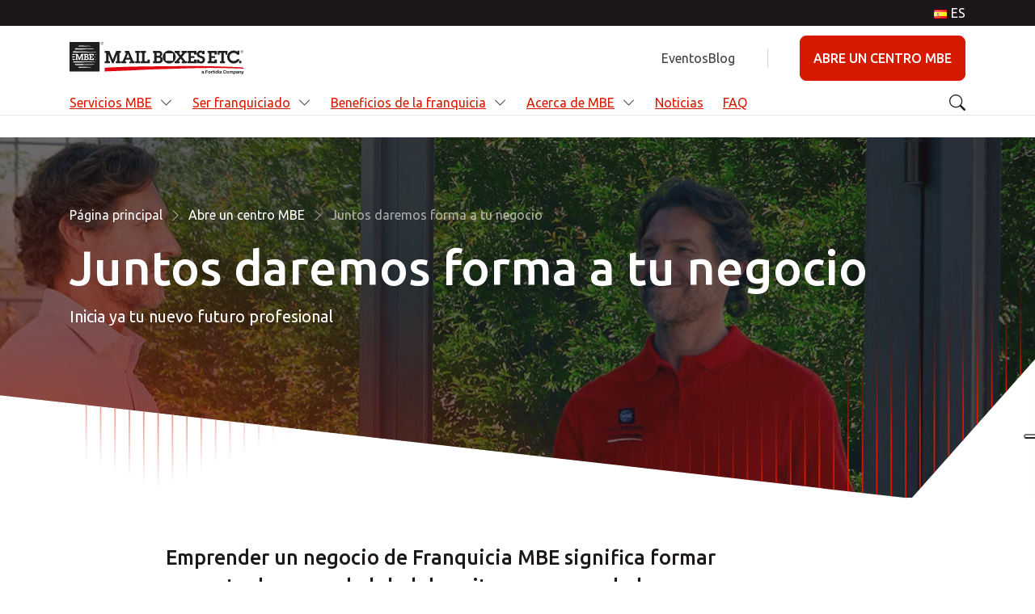

--- FILE ---
content_type: text/html; charset=UTF-8
request_url: https://www.mbe-franchising.es/emprende-tu-negocio-mbe/
body_size: 15160
content:
<!DOCTYPE html>
<html lang="es-ES">
<head>
    <meta charset="UTF-8">
    <meta name="viewport" content="width=device-width, initial-scale=1, shrink-to-fit=no">
    <script> 
<!-- Google Tag Manager -->
		(function(w,d,s,l,i){w[l]=w[l]||[];w[l].push({'gtm.start':
		new Date().getTime(),event:'gtm.js'});var f=d.getElementsByTagName(s)[0],
		j=d.createElement(s),dl=l!='dataLayer'?'&amp;l='+l:'';j.async=true;j.src=
		'https://www.googletagmanager.com/gtm.js?id='+i+dl;f.parentNode.insertBefore(j,f);
		})(window,document,'script','dataLayer','GTM-WGXRHR'); 
		<!-- End Google Tag Manager -->
</script><!-- Google tag (gtag.js) --> <script async src="https://www.googletagmanager.com/gtag/js?id=AW-1002124420"></script> <script> window.dataLayer = window.dataLayer || []; function gtag(){dataLayer.push(arguments);} gtag('js', new Date()); gtag('config', 'AW-1002124420'); </script>
    <script type="text/javascript">var registered_strings = JSON.parse('{"Phone number":"N\u00famero de tel\u00e9fono","required":"requerido","Required":"Requerido"}');function pll__(string) { if( registered_strings[string] !== undefined ) { return registered_strings[string]; } return string; }</script><meta name='robots' content='index, follow, max-image-preview:large, max-snippet:-1, max-video-preview:-1' />

<!-- Google Tag Manager for WordPress by gtm4wp.com -->
<script data-cfasync="false" data-pagespeed-no-defer>
	var gtm4wp_datalayer_name = "dataLayer";
	var dataLayer = dataLayer || [];
</script>
<!-- End Google Tag Manager for WordPress by gtm4wp.com -->
	<!-- This site is optimized with the Yoast SEO plugin v20.13 - https://yoast.com/wordpress/plugins/seo/ -->
	<title>Emprende tu negocio MBE - Franquicia MBE</title>
	<meta name="description" content="¿Estás listo para dar el siguiente paso hacia un futuro gratificante y convertirte en franquiciado de una marca global? - Emprende tu negocio con MBE" />
	<link rel="canonical" href="https://www.mbe-franchising.es/emprende-tu-negocio-mbe/" />
	<meta property="og:locale" content="es_ES" />
	<meta property="og:type" content="article" />
	<meta property="og:title" content="Emprende tu negocio MBE - Franquicia MBE" />
	<meta property="og:description" content="¿Estás listo para dar el siguiente paso hacia un futuro gratificante y convertirte en franquiciado de una marca global? - Emprende tu negocio con MBE" />
	<meta property="og:url" content="https://www.mbe-franchising.es/emprende-tu-negocio-mbe/" />
	<meta property="og:site_name" content="Franquicia MBE" />
	<meta property="article:modified_time" content="2024-07-08T13:24:23+00:00" />
	<meta property="og:image" content="https://www.mbe-franchising.it/app/uploads/sites/12/2024/07/Consideration_600x600_ENG.jpg" />
	<meta property="og:image:width" content="600" />
	<meta property="og:image:height" content="600" />
	<meta property="og:image:type" content="image/jpeg" />
	<meta name="twitter:card" content="summary_large_image" />
	<script type="application/ld+json" class="yoast-schema-graph">{"@context":"https://schema.org","@graph":[{"@type":"WebPage","@id":"https://www.mbe-franchising.es/emprende-tu-negocio-mbe/","url":"https://www.mbe-franchising.es/emprende-tu-negocio-mbe/","name":"Emprende tu negocio MBE - Franquicia MBE","isPartOf":{"@id":"https://www.mbe-franchising.es/#website"},"primaryImageOfPage":{"@id":"https://www.mbe-franchising.es/emprende-tu-negocio-mbe/#primaryimage"},"image":{"@id":"https://www.mbe-franchising.es/emprende-tu-negocio-mbe/#primaryimage"},"thumbnailUrl":"https://www.mbe-franchising.it/app/uploads/sites/12/2024/07/Consideration_600x600_ENG.jpg","datePublished":"2024-07-08T13:24:19+00:00","dateModified":"2024-07-08T13:24:23+00:00","description":"¿Estás listo para dar el siguiente paso hacia un futuro gratificante y convertirte en franquiciado de una marca global? - Emprende tu negocio con MBE","inLanguage":"es","potentialAction":[{"@type":"ReadAction","target":["https://www.mbe-franchising.es/emprende-tu-negocio-mbe/"]}]},{"@type":"ImageObject","inLanguage":"es","@id":"https://www.mbe-franchising.es/emprende-tu-negocio-mbe/#primaryimage","url":"https://www.mbe-franchising.it/app/uploads/sites/12/2024/07/Consideration_600x600_ENG.jpg","contentUrl":"https://www.mbe-franchising.it/app/uploads/sites/12/2024/07/Consideration_600x600_ENG.jpg","width":600,"height":600},{"@type":"WebSite","@id":"https://www.mbe-franchising.es/#website","url":"https://www.mbe-franchising.es/","name":"Franquicia MBE","description":"","publisher":{"@id":"https://www.mbe-franchising.es/#organization"},"potentialAction":[{"@type":"SearchAction","target":{"@type":"EntryPoint","urlTemplate":"https://www.mbe-franchising.es/?s={search_term_string}"},"query-input":"required name=search_term_string"}],"inLanguage":"es"},{"@type":"Organization","@id":"https://www.mbe-franchising.es/#organization","name":"Franquicia MBE","url":"https://www.mbe-franchising.es/","logo":{"@type":"ImageObject","inLanguage":"es","@id":"https://www.mbe-franchising.es/#/schema/logo/image/","url":"https://www.mbe-franchising.it/app/uploads/sites/12/2023/11/Mailboxes-etc-logo-1.jpg","contentUrl":"https://www.mbe-franchising.it/app/uploads/sites/12/2023/11/Mailboxes-etc-logo-1.jpg","width":250,"height":150,"caption":"Franquicia MBE"},"image":{"@id":"https://www.mbe-franchising.es/#/schema/logo/image/"}}]}</script>
	<!-- / Yoast SEO plugin. -->


<link rel='dns-prefetch' href='//js.hsforms.net' />
<link rel='dns-prefetch' href='//js-eu1.hs-scripts.com' />
<link rel='dns-prefetch' href='//www.mbe-franchising.it' />
<link rel="alternate" type="application/rss+xml" title="Franquicia MBE &raquo; Feed" href="https://www.mbe-franchising.es/feed/" />
<link rel="alternate" type="application/rss+xml" title="Franquicia MBE &raquo; Feed de los comentarios" href="https://www.mbe-franchising.es/comments/feed/" />
<link rel='stylesheet' id='wp-block-library-css' href='https://www.mbe-franchising.es/wp-includes/css/dist/block-library/style.min.css?ver=6.1.1' media='all' />
<style id='wp-block-library-theme-inline-css'>
.wp-block-audio figcaption{color:#555;font-size:13px;text-align:center}.is-dark-theme .wp-block-audio figcaption{color:hsla(0,0%,100%,.65)}.wp-block-audio{margin:0 0 1em}.wp-block-code{border:1px solid #ccc;border-radius:4px;font-family:Menlo,Consolas,monaco,monospace;padding:.8em 1em}.wp-block-embed figcaption{color:#555;font-size:13px;text-align:center}.is-dark-theme .wp-block-embed figcaption{color:hsla(0,0%,100%,.65)}.wp-block-embed{margin:0 0 1em}.blocks-gallery-caption{color:#555;font-size:13px;text-align:center}.is-dark-theme .blocks-gallery-caption{color:hsla(0,0%,100%,.65)}.wp-block-image figcaption{color:#555;font-size:13px;text-align:center}.is-dark-theme .wp-block-image figcaption{color:hsla(0,0%,100%,.65)}.wp-block-image{margin:0 0 1em}.wp-block-pullquote{border-top:4px solid;border-bottom:4px solid;margin-bottom:1.75em;color:currentColor}.wp-block-pullquote__citation,.wp-block-pullquote cite,.wp-block-pullquote footer{color:currentColor;text-transform:uppercase;font-size:.8125em;font-style:normal}.wp-block-quote{border-left:.25em solid;margin:0 0 1.75em;padding-left:1em}.wp-block-quote cite,.wp-block-quote footer{color:currentColor;font-size:.8125em;position:relative;font-style:normal}.wp-block-quote.has-text-align-right{border-left:none;border-right:.25em solid;padding-left:0;padding-right:1em}.wp-block-quote.has-text-align-center{border:none;padding-left:0}.wp-block-quote.is-large,.wp-block-quote.is-style-large,.wp-block-quote.is-style-plain{border:none}.wp-block-search .wp-block-search__label{font-weight:700}.wp-block-search__button{border:1px solid #ccc;padding:.375em .625em}:where(.wp-block-group.has-background){padding:1.25em 2.375em}.wp-block-separator.has-css-opacity{opacity:.4}.wp-block-separator{border:none;border-bottom:2px solid;margin-left:auto;margin-right:auto}.wp-block-separator.has-alpha-channel-opacity{opacity:1}.wp-block-separator:not(.is-style-wide):not(.is-style-dots){width:100px}.wp-block-separator.has-background:not(.is-style-dots){border-bottom:none;height:1px}.wp-block-separator.has-background:not(.is-style-wide):not(.is-style-dots){height:2px}.wp-block-table{margin:"0 0 1em 0"}.wp-block-table thead{border-bottom:3px solid}.wp-block-table tfoot{border-top:3px solid}.wp-block-table td,.wp-block-table th{word-break:normal}.wp-block-table figcaption{color:#555;font-size:13px;text-align:center}.is-dark-theme .wp-block-table figcaption{color:hsla(0,0%,100%,.65)}.wp-block-video figcaption{color:#555;font-size:13px;text-align:center}.is-dark-theme .wp-block-video figcaption{color:hsla(0,0%,100%,.65)}.wp-block-video{margin:0 0 1em}.wp-block-template-part.has-background{padding:1.25em 2.375em;margin-top:0;margin-bottom:0}
</style>
<style id='safe-svg-svg-icon-style-inline-css'>
.safe-svg-cover{text-align:center}.safe-svg-cover .safe-svg-inside{display:inline-block;max-width:100%}.safe-svg-cover svg{height:100%;max-height:100%;max-width:100%;width:100%}

</style>
<link rel='stylesheet' id='classic-theme-styles-css' href='https://www.mbe-franchising.es/wp-includes/css/classic-themes.min.css?ver=1' media='all' />
<style id='global-styles-inline-css'>
body{--wp--preset--color--black: #000000;--wp--preset--color--cyan-bluish-gray: #abb8c3;--wp--preset--color--white: #ffffff;--wp--preset--color--pale-pink: #f78da7;--wp--preset--color--vivid-red: #cf2e2e;--wp--preset--color--luminous-vivid-orange: #ff6900;--wp--preset--color--luminous-vivid-amber: #fcb900;--wp--preset--color--light-green-cyan: #7bdcb5;--wp--preset--color--vivid-green-cyan: #00d084;--wp--preset--color--pale-cyan-blue: #8ed1fc;--wp--preset--color--vivid-cyan-blue: #0693e3;--wp--preset--color--vivid-purple: #9b51e0;--wp--preset--gradient--vivid-cyan-blue-to-vivid-purple: linear-gradient(135deg,rgba(6,147,227,1) 0%,rgb(155,81,224) 100%);--wp--preset--gradient--light-green-cyan-to-vivid-green-cyan: linear-gradient(135deg,rgb(122,220,180) 0%,rgb(0,208,130) 100%);--wp--preset--gradient--luminous-vivid-amber-to-luminous-vivid-orange: linear-gradient(135deg,rgba(252,185,0,1) 0%,rgba(255,105,0,1) 100%);--wp--preset--gradient--luminous-vivid-orange-to-vivid-red: linear-gradient(135deg,rgba(255,105,0,1) 0%,rgb(207,46,46) 100%);--wp--preset--gradient--very-light-gray-to-cyan-bluish-gray: linear-gradient(135deg,rgb(238,238,238) 0%,rgb(169,184,195) 100%);--wp--preset--gradient--cool-to-warm-spectrum: linear-gradient(135deg,rgb(74,234,220) 0%,rgb(151,120,209) 20%,rgb(207,42,186) 40%,rgb(238,44,130) 60%,rgb(251,105,98) 80%,rgb(254,248,76) 100%);--wp--preset--gradient--blush-light-purple: linear-gradient(135deg,rgb(255,206,236) 0%,rgb(152,150,240) 100%);--wp--preset--gradient--blush-bordeaux: linear-gradient(135deg,rgb(254,205,165) 0%,rgb(254,45,45) 50%,rgb(107,0,62) 100%);--wp--preset--gradient--luminous-dusk: linear-gradient(135deg,rgb(255,203,112) 0%,rgb(199,81,192) 50%,rgb(65,88,208) 100%);--wp--preset--gradient--pale-ocean: linear-gradient(135deg,rgb(255,245,203) 0%,rgb(182,227,212) 50%,rgb(51,167,181) 100%);--wp--preset--gradient--electric-grass: linear-gradient(135deg,rgb(202,248,128) 0%,rgb(113,206,126) 100%);--wp--preset--gradient--midnight: linear-gradient(135deg,rgb(2,3,129) 0%,rgb(40,116,252) 100%);--wp--preset--duotone--dark-grayscale: url('#wp-duotone-dark-grayscale');--wp--preset--duotone--grayscale: url('#wp-duotone-grayscale');--wp--preset--duotone--purple-yellow: url('#wp-duotone-purple-yellow');--wp--preset--duotone--blue-red: url('#wp-duotone-blue-red');--wp--preset--duotone--midnight: url('#wp-duotone-midnight');--wp--preset--duotone--magenta-yellow: url('#wp-duotone-magenta-yellow');--wp--preset--duotone--purple-green: url('#wp-duotone-purple-green');--wp--preset--duotone--blue-orange: url('#wp-duotone-blue-orange');--wp--preset--font-size--small: 13px;--wp--preset--font-size--medium: 20px;--wp--preset--font-size--large: 36px;--wp--preset--font-size--x-large: 42px;--wp--preset--spacing--20: 0.44rem;--wp--preset--spacing--30: 0.67rem;--wp--preset--spacing--40: 1rem;--wp--preset--spacing--50: 1.5rem;--wp--preset--spacing--60: 2.25rem;--wp--preset--spacing--70: 3.38rem;--wp--preset--spacing--80: 5.06rem;}:where(.is-layout-flex){gap: 0.5em;}body .is-layout-flow > .alignleft{float: left;margin-inline-start: 0;margin-inline-end: 2em;}body .is-layout-flow > .alignright{float: right;margin-inline-start: 2em;margin-inline-end: 0;}body .is-layout-flow > .aligncenter{margin-left: auto !important;margin-right: auto !important;}body .is-layout-constrained > .alignleft{float: left;margin-inline-start: 0;margin-inline-end: 2em;}body .is-layout-constrained > .alignright{float: right;margin-inline-start: 2em;margin-inline-end: 0;}body .is-layout-constrained > .aligncenter{margin-left: auto !important;margin-right: auto !important;}body .is-layout-constrained > :where(:not(.alignleft):not(.alignright):not(.alignfull)){max-width: var(--wp--style--global--content-size);margin-left: auto !important;margin-right: auto !important;}body .is-layout-constrained > .alignwide{max-width: var(--wp--style--global--wide-size);}body .is-layout-flex{display: flex;}body .is-layout-flex{flex-wrap: wrap;align-items: center;}body .is-layout-flex > *{margin: 0;}:where(.wp-block-columns.is-layout-flex){gap: 2em;}.has-black-color{color: var(--wp--preset--color--black) !important;}.has-cyan-bluish-gray-color{color: var(--wp--preset--color--cyan-bluish-gray) !important;}.has-white-color{color: var(--wp--preset--color--white) !important;}.has-pale-pink-color{color: var(--wp--preset--color--pale-pink) !important;}.has-vivid-red-color{color: var(--wp--preset--color--vivid-red) !important;}.has-luminous-vivid-orange-color{color: var(--wp--preset--color--luminous-vivid-orange) !important;}.has-luminous-vivid-amber-color{color: var(--wp--preset--color--luminous-vivid-amber) !important;}.has-light-green-cyan-color{color: var(--wp--preset--color--light-green-cyan) !important;}.has-vivid-green-cyan-color{color: var(--wp--preset--color--vivid-green-cyan) !important;}.has-pale-cyan-blue-color{color: var(--wp--preset--color--pale-cyan-blue) !important;}.has-vivid-cyan-blue-color{color: var(--wp--preset--color--vivid-cyan-blue) !important;}.has-vivid-purple-color{color: var(--wp--preset--color--vivid-purple) !important;}.has-black-background-color{background-color: var(--wp--preset--color--black) !important;}.has-cyan-bluish-gray-background-color{background-color: var(--wp--preset--color--cyan-bluish-gray) !important;}.has-white-background-color{background-color: var(--wp--preset--color--white) !important;}.has-pale-pink-background-color{background-color: var(--wp--preset--color--pale-pink) !important;}.has-vivid-red-background-color{background-color: var(--wp--preset--color--vivid-red) !important;}.has-luminous-vivid-orange-background-color{background-color: var(--wp--preset--color--luminous-vivid-orange) !important;}.has-luminous-vivid-amber-background-color{background-color: var(--wp--preset--color--luminous-vivid-amber) !important;}.has-light-green-cyan-background-color{background-color: var(--wp--preset--color--light-green-cyan) !important;}.has-vivid-green-cyan-background-color{background-color: var(--wp--preset--color--vivid-green-cyan) !important;}.has-pale-cyan-blue-background-color{background-color: var(--wp--preset--color--pale-cyan-blue) !important;}.has-vivid-cyan-blue-background-color{background-color: var(--wp--preset--color--vivid-cyan-blue) !important;}.has-vivid-purple-background-color{background-color: var(--wp--preset--color--vivid-purple) !important;}.has-black-border-color{border-color: var(--wp--preset--color--black) !important;}.has-cyan-bluish-gray-border-color{border-color: var(--wp--preset--color--cyan-bluish-gray) !important;}.has-white-border-color{border-color: var(--wp--preset--color--white) !important;}.has-pale-pink-border-color{border-color: var(--wp--preset--color--pale-pink) !important;}.has-vivid-red-border-color{border-color: var(--wp--preset--color--vivid-red) !important;}.has-luminous-vivid-orange-border-color{border-color: var(--wp--preset--color--luminous-vivid-orange) !important;}.has-luminous-vivid-amber-border-color{border-color: var(--wp--preset--color--luminous-vivid-amber) !important;}.has-light-green-cyan-border-color{border-color: var(--wp--preset--color--light-green-cyan) !important;}.has-vivid-green-cyan-border-color{border-color: var(--wp--preset--color--vivid-green-cyan) !important;}.has-pale-cyan-blue-border-color{border-color: var(--wp--preset--color--pale-cyan-blue) !important;}.has-vivid-cyan-blue-border-color{border-color: var(--wp--preset--color--vivid-cyan-blue) !important;}.has-vivid-purple-border-color{border-color: var(--wp--preset--color--vivid-purple) !important;}.has-vivid-cyan-blue-to-vivid-purple-gradient-background{background: var(--wp--preset--gradient--vivid-cyan-blue-to-vivid-purple) !important;}.has-light-green-cyan-to-vivid-green-cyan-gradient-background{background: var(--wp--preset--gradient--light-green-cyan-to-vivid-green-cyan) !important;}.has-luminous-vivid-amber-to-luminous-vivid-orange-gradient-background{background: var(--wp--preset--gradient--luminous-vivid-amber-to-luminous-vivid-orange) !important;}.has-luminous-vivid-orange-to-vivid-red-gradient-background{background: var(--wp--preset--gradient--luminous-vivid-orange-to-vivid-red) !important;}.has-very-light-gray-to-cyan-bluish-gray-gradient-background{background: var(--wp--preset--gradient--very-light-gray-to-cyan-bluish-gray) !important;}.has-cool-to-warm-spectrum-gradient-background{background: var(--wp--preset--gradient--cool-to-warm-spectrum) !important;}.has-blush-light-purple-gradient-background{background: var(--wp--preset--gradient--blush-light-purple) !important;}.has-blush-bordeaux-gradient-background{background: var(--wp--preset--gradient--blush-bordeaux) !important;}.has-luminous-dusk-gradient-background{background: var(--wp--preset--gradient--luminous-dusk) !important;}.has-pale-ocean-gradient-background{background: var(--wp--preset--gradient--pale-ocean) !important;}.has-electric-grass-gradient-background{background: var(--wp--preset--gradient--electric-grass) !important;}.has-midnight-gradient-background{background: var(--wp--preset--gradient--midnight) !important;}.has-small-font-size{font-size: var(--wp--preset--font-size--small) !important;}.has-medium-font-size{font-size: var(--wp--preset--font-size--medium) !important;}.has-large-font-size{font-size: var(--wp--preset--font-size--large) !important;}.has-x-large-font-size{font-size: var(--wp--preset--font-size--x-large) !important;}
.wp-block-navigation a:where(:not(.wp-element-button)){color: inherit;}
:where(.wp-block-columns.is-layout-flex){gap: 2em;}
.wp-block-pullquote{font-size: 1.5em;line-height: 1.6;}
</style>
<link rel='stylesheet' id='style-css' href='https://www.mbe-franchising.it/app/themes/mbe-fra/style.css?ver=3.3.0' media='all' />
<link rel='stylesheet' id='main-css' href='https://www.mbe-franchising.it/app/themes/mbe-fra/assets/dist/main.css?ver=3.3.0' media='all' />
<link rel="https://api.w.org/" href="https://www.mbe-franchising.es/wp-json/" /><link rel="alternate" type="application/json" href="https://www.mbe-franchising.es/wp-json/wp/v2/pages/5763" /><link rel="EditURI" type="application/rsd+xml" title="RSD" href="https://www.mbe-franchising.es/xmlrpc.php?rsd" />
<link rel="wlwmanifest" type="application/wlwmanifest+xml" href="https://www.mbe-franchising.es/wp-includes/wlwmanifest.xml" />
<meta name="generator" content="WordPress 6.1.1" />
<link rel='shortlink' href='https://www.mbe-franchising.es/?p=5763' />
<link rel="alternate" type="application/json+oembed" href="https://www.mbe-franchising.es/wp-json/oembed/1.0/embed?url=https%3A%2F%2Fwww.mbe-franchising.es%2Femprende-tu-negocio-mbe%2F" />
<link rel="alternate" type="text/xml+oembed" href="https://www.mbe-franchising.es/wp-json/oembed/1.0/embed?url=https%3A%2F%2Fwww.mbe-franchising.es%2Femprende-tu-negocio-mbe%2F&#038;format=xml" />

<!-- Google Tag Manager for WordPress by gtm4wp.com -->
<!-- GTM Container placement set to footer -->
<script data-cfasync="false" data-pagespeed-no-defer type="text/javascript">
</script>
<!-- End Google Tag Manager for WordPress by gtm4wp.com --><link rel="icon" href="https://www.mbe-franchising.it/app/uploads/sites/12/2023/03/favicon-1.png" sizes="32x32" />
<link rel="icon" href="https://www.mbe-franchising.it/app/uploads/sites/12/2023/03/favicon-1.png" sizes="192x192" />
<link rel="apple-touch-icon" href="https://www.mbe-franchising.it/app/uploads/sites/12/2023/03/favicon-1.png" />
<meta name="msapplication-TileImage" content="https://www.mbe-franchising.it/app/uploads/sites/12/2023/03/favicon-1.png" />
<noscript><style id="rocket-lazyload-nojs-css">.rll-youtube-player, [data-lazy-src]{display:none !important;}</style></noscript>
    
</head>

<body class="page-template-default page page-id-5763" >
<!-- google tag manager (noscript) -->
<noscript>
  <iframe loading="lazy" src="https://www.googletagmanager.com/ns.html?id=AW-1002124420"
          height="0" width="0" style="display:none;visibility:hidden"></iframe>
</noscript>
<!-- end google tag manager (noscript) -->
<svg xmlns="http://www.w3.org/2000/svg" viewBox="0 0 0 0" width="0" height="0" focusable="false" role="none" style="visibility: hidden; position: absolute; left: -9999px; overflow: hidden;" ><defs><filter id="wp-duotone-dark-grayscale"><feColorMatrix color-interpolation-filters="sRGB" type="matrix" values=" .299 .587 .114 0 0 .299 .587 .114 0 0 .299 .587 .114 0 0 .299 .587 .114 0 0 " /><feComponentTransfer color-interpolation-filters="sRGB" ><feFuncR type="table" tableValues="0 0.49803921568627" /><feFuncG type="table" tableValues="0 0.49803921568627" /><feFuncB type="table" tableValues="0 0.49803921568627" /><feFuncA type="table" tableValues="1 1" /></feComponentTransfer><feComposite in2="SourceGraphic" operator="in" /></filter></defs></svg><svg xmlns="http://www.w3.org/2000/svg" viewBox="0 0 0 0" width="0" height="0" focusable="false" role="none" style="visibility: hidden; position: absolute; left: -9999px; overflow: hidden;" ><defs><filter id="wp-duotone-grayscale"><feColorMatrix color-interpolation-filters="sRGB" type="matrix" values=" .299 .587 .114 0 0 .299 .587 .114 0 0 .299 .587 .114 0 0 .299 .587 .114 0 0 " /><feComponentTransfer color-interpolation-filters="sRGB" ><feFuncR type="table" tableValues="0 1" /><feFuncG type="table" tableValues="0 1" /><feFuncB type="table" tableValues="0 1" /><feFuncA type="table" tableValues="1 1" /></feComponentTransfer><feComposite in2="SourceGraphic" operator="in" /></filter></defs></svg><svg xmlns="http://www.w3.org/2000/svg" viewBox="0 0 0 0" width="0" height="0" focusable="false" role="none" style="visibility: hidden; position: absolute; left: -9999px; overflow: hidden;" ><defs><filter id="wp-duotone-purple-yellow"><feColorMatrix color-interpolation-filters="sRGB" type="matrix" values=" .299 .587 .114 0 0 .299 .587 .114 0 0 .299 .587 .114 0 0 .299 .587 .114 0 0 " /><feComponentTransfer color-interpolation-filters="sRGB" ><feFuncR type="table" tableValues="0.54901960784314 0.98823529411765" /><feFuncG type="table" tableValues="0 1" /><feFuncB type="table" tableValues="0.71764705882353 0.25490196078431" /><feFuncA type="table" tableValues="1 1" /></feComponentTransfer><feComposite in2="SourceGraphic" operator="in" /></filter></defs></svg><svg xmlns="http://www.w3.org/2000/svg" viewBox="0 0 0 0" width="0" height="0" focusable="false" role="none" style="visibility: hidden; position: absolute; left: -9999px; overflow: hidden;" ><defs><filter id="wp-duotone-blue-red"><feColorMatrix color-interpolation-filters="sRGB" type="matrix" values=" .299 .587 .114 0 0 .299 .587 .114 0 0 .299 .587 .114 0 0 .299 .587 .114 0 0 " /><feComponentTransfer color-interpolation-filters="sRGB" ><feFuncR type="table" tableValues="0 1" /><feFuncG type="table" tableValues="0 0.27843137254902" /><feFuncB type="table" tableValues="0.5921568627451 0.27843137254902" /><feFuncA type="table" tableValues="1 1" /></feComponentTransfer><feComposite in2="SourceGraphic" operator="in" /></filter></defs></svg><svg xmlns="http://www.w3.org/2000/svg" viewBox="0 0 0 0" width="0" height="0" focusable="false" role="none" style="visibility: hidden; position: absolute; left: -9999px; overflow: hidden;" ><defs><filter id="wp-duotone-midnight"><feColorMatrix color-interpolation-filters="sRGB" type="matrix" values=" .299 .587 .114 0 0 .299 .587 .114 0 0 .299 .587 .114 0 0 .299 .587 .114 0 0 " /><feComponentTransfer color-interpolation-filters="sRGB" ><feFuncR type="table" tableValues="0 0" /><feFuncG type="table" tableValues="0 0.64705882352941" /><feFuncB type="table" tableValues="0 1" /><feFuncA type="table" tableValues="1 1" /></feComponentTransfer><feComposite in2="SourceGraphic" operator="in" /></filter></defs></svg><svg xmlns="http://www.w3.org/2000/svg" viewBox="0 0 0 0" width="0" height="0" focusable="false" role="none" style="visibility: hidden; position: absolute; left: -9999px; overflow: hidden;" ><defs><filter id="wp-duotone-magenta-yellow"><feColorMatrix color-interpolation-filters="sRGB" type="matrix" values=" .299 .587 .114 0 0 .299 .587 .114 0 0 .299 .587 .114 0 0 .299 .587 .114 0 0 " /><feComponentTransfer color-interpolation-filters="sRGB" ><feFuncR type="table" tableValues="0.78039215686275 1" /><feFuncG type="table" tableValues="0 0.94901960784314" /><feFuncB type="table" tableValues="0.35294117647059 0.47058823529412" /><feFuncA type="table" tableValues="1 1" /></feComponentTransfer><feComposite in2="SourceGraphic" operator="in" /></filter></defs></svg><svg xmlns="http://www.w3.org/2000/svg" viewBox="0 0 0 0" width="0" height="0" focusable="false" role="none" style="visibility: hidden; position: absolute; left: -9999px; overflow: hidden;" ><defs><filter id="wp-duotone-purple-green"><feColorMatrix color-interpolation-filters="sRGB" type="matrix" values=" .299 .587 .114 0 0 .299 .587 .114 0 0 .299 .587 .114 0 0 .299 .587 .114 0 0 " /><feComponentTransfer color-interpolation-filters="sRGB" ><feFuncR type="table" tableValues="0.65098039215686 0.40392156862745" /><feFuncG type="table" tableValues="0 1" /><feFuncB type="table" tableValues="0.44705882352941 0.4" /><feFuncA type="table" tableValues="1 1" /></feComponentTransfer><feComposite in2="SourceGraphic" operator="in" /></filter></defs></svg><svg xmlns="http://www.w3.org/2000/svg" viewBox="0 0 0 0" width="0" height="0" focusable="false" role="none" style="visibility: hidden; position: absolute; left: -9999px; overflow: hidden;" ><defs><filter id="wp-duotone-blue-orange"><feColorMatrix color-interpolation-filters="sRGB" type="matrix" values=" .299 .587 .114 0 0 .299 .587 .114 0 0 .299 .587 .114 0 0 .299 .587 .114 0 0 " /><feComponentTransfer color-interpolation-filters="sRGB" ><feFuncR type="table" tableValues="0.098039215686275 1" /><feFuncG type="table" tableValues="0 0.66274509803922" /><feFuncB type="table" tableValues="0.84705882352941 0.41960784313725" /><feFuncA type="table" tableValues="1 1" /></feComponentTransfer><feComposite in2="SourceGraphic" operator="in" /></filter></defs></svg>
<a href="#main" class="visually-hidden-focusable">Ir al contenido principal</a>

<div id="wrapper">
    <header>

        <!-- top menu -->
        <div class="site-menu">
            <div class="container">
                <div class="row">
                    <div class="col-md-12">
                        <ul id="menu-language" class="menu menu-lang navbar-nav"><li itemscope="itemscope" itemtype="https://www.schema.org/SiteNavigationElement" id="menu-item-2368" class="pll-parent-menu-item menu-item menu-item-type-custom menu-item-object-custom current-menu-parent menu-item-has-children nav-item menu-item-2368 dropdown"><a aria-current="page" title="ES" href="#" data-bs-toggle="dropdown" class="nav-link dropdown-toggle" aria-expanded="false"><img src="data:image/svg+xml,%3Csvg%20xmlns='http://www.w3.org/2000/svg'%20viewBox='0%200%2016%2011'%3E%3C/svg%3E" alt="ES" width="16" height="11" style="width: 16px; height: 11px;" data-lazy-src="[data-uri]" /><noscript><img src="[data-uri]" alt="ES" width="16" height="11" style="width: 16px; height: 11px;" /></noscript><span style="margin-left:0.3em;">ES</span> <span class="caret"></span></a><ul role="menu" class="dropdown-menu"><li itemscope="itemscope" itemtype="https://www.schema.org/SiteNavigationElement" id="menu-item-2368-en" class="lang-item lang-item-33 lang-item-en no-translation lang-item-first menu-item menu-item-type-custom menu-item-object-custom menu-item-2368-en"><a title="EN" href="https://www.mbe-franchising.es/en/" class="dropdown-item" hreflang="en-GB" lang="en-GB"><img src="data:image/svg+xml,%3Csvg%20xmlns='http://www.w3.org/2000/svg'%20viewBox='0%200%2016%2011'%3E%3C/svg%3E" alt="EN" width="16" height="11" style="width: 16px; height: 11px;" data-lazy-src="[data-uri]" /><noscript><img src="[data-uri]" alt="EN" width="16" height="11" style="width: 16px; height: 11px;" /></noscript><span style="margin-left:0.3em;">EN</span></a></li>
<li itemscope="itemscope" itemtype="https://www.schema.org/SiteNavigationElement" id="menu-item-2368-es" class="lang-item lang-item-45 lang-item-es current-lang menu-item menu-item-type-custom menu-item-object-custom menu-item-2368-es"><a aria-current="page" title="ES" href="https://www.mbe-franchising.es/emprende-tu-negocio-mbe/" class="dropdown-item" hreflang="es-ES" lang="es-ES"><img src="data:image/svg+xml,%3Csvg%20xmlns='http://www.w3.org/2000/svg'%20viewBox='0%200%2016%2011'%3E%3C/svg%3E" alt="ES" width="16" height="11" style="width: 16px; height: 11px;" data-lazy-src="[data-uri]" /><noscript><img src="[data-uri]" alt="ES" width="16" height="11" style="width: 16px; height: 11px;" /></noscript><span style="margin-left:0.3em;">ES</span></a></li>
</ul>
</li>
</ul>                    </div>
                </div>
            </div>
        </div>

        <nav id="header" class="header ">

            <div class="header_top">
                <div class="container">
                                        <button class="navbar-toggler" type="button">
                        <span class="bi bi-list"></span>
                    </button>
                                        <a class="navbar-brand" href="https://www.mbe-franchising.es" title="Franquicia MBE" rel="home">
                        <img src="data:image/svg+xml,%3Csvg%20xmlns='http://www.w3.org/2000/svg'%20viewBox='0%200%200%200'%3E%3C/svg%3E" alt="Franquicia MBE" data-lazy-src="https://www.mbe-franchising.it/app/themes/mbe-fra/assets/images/logo.svg" /><noscript><img src="https://www.mbe-franchising.it/app/themes/mbe-fra/assets/images/logo.svg" alt="Franquicia MBE" /></noscript>
                    </a>
                                        <div id="navbar-secondary" class="navbar-secondary">
                        <ul id="menu-secondary-menu" class="menu menu-secondary navbar-nav ms-auto"><li itemscope="itemscope" itemtype="https://www.schema.org/SiteNavigationElement" id="menu-item-2754" class="menu-item menu-item-type-post_type menu-item-object-page nav-item menu-item-2754"><a title="Eventos" href="https://www.mbe-franchising.es/eventos/" class="nav-link">Eventos</a></li>
<li itemscope="itemscope" itemtype="https://www.schema.org/SiteNavigationElement" id="menu-item-2372" class="menu-item menu-item-type-custom menu-item-object-custom nav-item menu-item-2372"><a title="Blog" href="https://blog.mbe.es/es/" class="nav-link">Blog</a></li>
</ul>
                        <!-- TODO: Dinamicizzare questo menu -->
                        <ul class="menu menu-service navbar-nav">
                                                                                    <li class="menu-item">
                                <a  class="btn btn-primary"  href="https://www.mbe-franchising.es/abrir-franquicia/">Abre un centro MBE</a>
                            </li>
                                                    </ul>

                    </div>
                                    </div>
            </div>
                        <div class="header_bottom">
                <div class="container">
                    <div id="navbar_main" class="d-flex navbar_main">

                        <ul id="menu-main-menu" class="menu menu-main navbar-nav me-auto"><li id="nav-item-2699" class="nav-item mega-menu-parent menu-item menu-item-type-post_type menu-item-object-page menu-item-has-children dropdown nav-item-2699"><a href="https://www.mbe-franchising.es/franquicia-servicios/" class="dropdown-toggle" data-toggle="dropdown">Servicios MBE</a><i class="bi bi-chevron-down"></i><div id="mega-menu-2699" class="mega-menu-wrapper dropdown-menu depth_0" ><div class="container"><ul class="mega-menu-widget-area h-100"><li id="block-9" class="mega-menu-item">
<div  class="megamenu-block block-wrapper-megamenu-item row h-100">
    <div class="col-3 col-image">
        <div class="image-wrapper slice-image slice-top-left slice-bottom-right">
            <img decoding="async" src="data:image/svg+xml,%3Csvg%20xmlns='http://www.w3.org/2000/svg'%20viewBox='0%200%200%200'%3E%3C/svg%3E" class="img-fluid" data-lazy-src="https://www.mbe-franchising.it/app/uploads/sites/12/2023/03/MDD_What_we_do-e1679386423643-1.jpg"><noscript><img decoding="async" src="https://www.mbe-franchising.it/app/uploads/sites/12/2023/03/MDD_What_we_do-e1679386423643-1.jpg" class="img-fluid"></noscript>
        </div>
    </div>
    <div class="col-4 col-text">
        <h5>¿Qué hace una franquicia MBE?</h5>
        <p class="m-0">Ayudamos a empresas y particulares a ser más eficientes con una amplia gama de soluciones y servicios a medida.</p>
                    <a class="btn btn-outline-primary" href="/que-hace-franquicia-mbe/" target="_self">
                Descubre más                <span class="bi bi-arrow-right"></span>
            </a>
            </div>
    <div class="col-4 offset-lg-1 col-sub-menu">

    </div>
</div>
</li></ul></div></div>
<ul class="sub-menu-list dropdown-menu depth_0">
	<li id="nav-item-2700" class="nav-item menu-item menu-item-type-post_type menu-item-object-page nav-item-2700"><a href="https://www.mbe-franchising.es/franquicia-envios-y-paqueteria/">Envíos y Paquetería</a></li>
	<li id="nav-item-2701" class="nav-item menu-item menu-item-type-post_type menu-item-object-page nav-item-2701"><a href="https://www.mbe-franchising.es/franquicia-logistica-ecommerce/">Logística y E-commerce</a></li>
	<li id="nav-item-2725" class="nav-item menu-item menu-item-type-post_type menu-item-object-page nav-item-2725"><a href="https://www.mbe-franchising.es/franquicia-de-impresion-y-marketing/">Impresión y Marketing</a></li>
	<li id="nav-item-2703" class="nav-item menu-item menu-item-type-post_type menu-item-object-page nav-item-2703"><a href="https://www.mbe-franchising.es/soluciones-para-empresas/">Otras Soluciones</a></li>
</ul>
</li>
<li id="nav-item-2704" class="nav-item mega-menu-parent menu-item menu-item-type-post_type menu-item-object-page menu-item-has-children dropdown nav-item-2704"><a href="https://www.mbe-franchising.es/ser-franquiciado-mbe/" class="dropdown-toggle" data-toggle="dropdown">Ser franquiciado</a><i class="bi bi-chevron-down"></i><div id="mega-menu-2704" class="mega-menu-wrapper dropdown-menu depth_0" ><div class="container"><ul class="mega-menu-widget-area h-100"><li id="block-10" class="mega-menu-item">
<div  class="megamenu-block block-wrapper-megamenu-item row h-100">
    <div class="col-3 col-image">
        <div class="image-wrapper slice-image slice-top-left slice-bottom-right">
            <img decoding="async" src="data:image/svg+xml,%3Csvg%20xmlns='http://www.w3.org/2000/svg'%20viewBox='0%200%200%200'%3E%3C/svg%3E" class="img-fluid" data-lazy-src="https://www.mbe-franchising.it/app/uploads/sites/12/2023/03/MDD_become_franchise-1.jpg"><noscript><img decoding="async" src="https://www.mbe-franchising.it/app/uploads/sites/12/2023/03/MDD_become_franchise-1.jpg" class="img-fluid"></noscript>
        </div>
    </div>
    <div class="col-4 col-text">
        <h5>Sé franquiciado MBE</h5>
        <p class="m-0">Abrir una franquicia MBE significa ser una referencia en los sectores de E-commerce, Envío y Embalaje, Logística, Impresión y Marketing.</p>
                    <a class="btn btn-outline-primary" href="/ser-franquiciado-mbe/" target="_self">
                Descubre más                <span class="bi bi-arrow-right"></span>
            </a>
            </div>
    <div class="col-4 offset-lg-1 col-sub-menu">

    </div>
</div>
</li></ul></div></div>
<ul class="sub-menu-list dropdown-menu depth_0">
	<li id="nav-item-2707" class="nav-item menu-item menu-item-type-post_type menu-item-object-page nav-item-2707"><a href="https://www.mbe-franchising.es/que-es-una-franquicia/">Qué es una franquicia y sus elementos</a></li>
	<li id="nav-item-2705" class="nav-item menu-item menu-item-type-post_type menu-item-object-page nav-item-2705"><a href="https://www.mbe-franchising.es/como-abrir-una-franquicia-mbe/">Tu franquicia MBE en 5 pasos</a></li>
	<li id="nav-item-2706" class="nav-item menu-item menu-item-type-post_type menu-item-object-page nav-item-2706"><a href="https://www.mbe-franchising.es/opiniones-franquicia-mbe/">Opiniones de franquiciados MBE</a></li>
	<li id="nav-item-2710" class="nav-item menu-item menu-item-type-post_type menu-item-object-page nav-item-2710"><a href="https://www.mbe-franchising.es/tour-virtual-mbe/">Tour Virtual</a></li>
</ul>
</li>
<li id="nav-item-2711" class="nav-item mega-menu-parent menu-item menu-item-type-post_type menu-item-object-page menu-item-has-children dropdown nav-item-2711"><a href="https://www.mbe-franchising.es/oportunidades-franquicia/" class="dropdown-toggle" data-toggle="dropdown">Beneficios de la franquicia</a><i class="bi bi-chevron-down"></i><div id="mega-menu-2711" class="mega-menu-wrapper dropdown-menu depth_0" ><div class="container"><ul class="mega-menu-widget-area h-100"><li id="block-5" class="mega-menu-item">
<div  class="megamenu-block block-wrapper-megamenu-item row h-100">
    <div class="col-3 col-image">
        <div class="image-wrapper slice-image slice-top-left slice-bottom-right">
            <img decoding="async" src="data:image/svg+xml,%3Csvg%20xmlns='http://www.w3.org/2000/svg'%20viewBox='0%200%200%200'%3E%3C/svg%3E" class="img-fluid" data-lazy-src="https://www.mbe-franchising.it/app/uploads/sites/12/2023/03/MDD_What_we_do-e1679386423643-1.jpg"><noscript><img decoding="async" src="https://www.mbe-franchising.it/app/uploads/sites/12/2023/03/MDD_What_we_do-e1679386423643-1.jpg" class="img-fluid"></noscript>
        </div>
    </div>
    <div class="col-4 col-text">
        <h5>Beneficios de la Franquicia MBE</h5>
        <p class="m-0">Abrir una franquicia MBE significa disponer de todos los elementos necesarios para emprender un negocio con éxito</p>
                    <a class="btn btn-outline-primary" href="https://www.mbe-franchising.es/oportunidades-franquicia/" target="_self">
                Ver beneficios                <span class="bi bi-arrow-right"></span>
            </a>
            </div>
    <div class="col-4 offset-lg-1 col-sub-menu">

    </div>
</div>
</li></ul></div></div>
<ul class="sub-menu-list dropdown-menu depth_0">
	<li id="nav-item-2712" class="nav-item menu-item menu-item-type-post_type menu-item-object-page nav-item-2712"><a href="https://www.mbe-franchising.es/abrir-franquicia-mbe/">Abrir un Centro MBE</a></li>
	<li id="nav-item-2716" class="nav-item menu-item menu-item-type-post_type menu-item-object-page nav-item-2716"><a href="https://www.mbe-franchising.es/soporte-formacion-mbe/">Soporte y formación MBE</a></li>
	<li id="nav-item-2714" class="nav-item menu-item menu-item-type-post_type menu-item-object-page nav-item-2714"><a href="https://www.mbe-franchising.es/franquicia-financiada/">Soporte financiero</a></li>
	<li id="nav-item-2715" class="nav-item menu-item menu-item-type-post_type menu-item-object-page nav-item-2715"><a href="https://www.mbe-franchising.es/soporte-marketing-mbe/">Soporte MBE en Marketing</a></li>
</ul>
</li>
<li id="nav-item-2554" class="nav-item mega-menu-parent menu-item menu-item-type-post_type menu-item-object-page menu-item-has-children dropdown nav-item-2554"><a href="https://www.mbe-franchising.es/acerca-de-la-franquicia-mbe/" class="dropdown-toggle" data-toggle="dropdown">Acerca de MBE</a><i class="bi bi-chevron-down"></i><div id="mega-menu-2554" class="mega-menu-wrapper dropdown-menu depth_0" ><div class="container"><ul class="mega-menu-widget-area h-100"><li id="block-18" class="mega-menu-item">
<div  class="megamenu-block block-wrapper-megamenu-item row h-100">
    <div class="col-3 col-image">
        <div class="image-wrapper slice-image slice-top-left slice-bottom-right">
            <img decoding="async" src="data:image/svg+xml,%3Csvg%20xmlns='http://www.w3.org/2000/svg'%20viewBox='0%200%200%200'%3E%3C/svg%3E" class="img-fluid" data-lazy-src="https://www.mbe-franchising.it/app/uploads/sites/12/2023/03/MDD_about_mbe-1.jpg"><noscript><img decoding="async" src="https://www.mbe-franchising.it/app/uploads/sites/12/2023/03/MDD_about_mbe-1.jpg" class="img-fluid"></noscript>
        </div>
    </div>
    <div class="col-4 col-text">
        <h5>Acerca de la franquicia MBE</h5>
        <p class="m-0">Somos una red global de franquicias dedicada a proporcionar una amplia gama de servicios de alta calidad a pequeñas y medianas empresas y a particulares.</p>
                    <a class="btn btn-outline-primary" href="/acerca-de-la-franquicia-mbe/" target="_self">
                Descubre más                <span class="bi bi-arrow-right"></span>
            </a>
            </div>
    <div class="col-4 offset-lg-1 col-sub-menu">

    </div>
</div>
</li></ul></div></div>
<ul class="sub-menu-list dropdown-menu depth_0">
	<li id="nav-item-2722" class="nav-item menu-item menu-item-type-post_type menu-item-object-page nav-item-2722"><a href="https://www.mbe-franchising.es/quienes-somos/">Quienes somos</a></li>
	<li id="nav-item-2709" class="nav-item menu-item menu-item-type-post_type menu-item-object-page nav-item-2709"><a href="https://www.mbe-franchising.es/historia-mbe/">Nuestra historia</a></li>
	<li id="nav-item-2720" class="nav-item menu-item menu-item-type-post_type menu-item-object-page nav-item-2720"><a href="https://www.mbe-franchising.es/modelo-de-negocio-mbe/">Nuestro modelo de negocio</a></li>
	<li id="nav-item-2721" class="nav-item menu-item menu-item-type-post_type menu-item-object-page nav-item-2721"><a href="https://www.mbe-franchising.es/nuestros-valores/">Nuestros valores</a></li>
	<li id="nav-item-2718" class="nav-item menu-item menu-item-type-post_type menu-item-object-page nav-item-2718"><a href="https://www.mbe-franchising.es/historias-clientes-mbe/">Historias de clientes MBE</a></li>
	<li id="nav-item-2717" class="nav-item menu-item menu-item-type-post_type menu-item-object-page nav-item-2717"><a href="https://www.mbe-franchising.es/grupo-fortidia/">Grupo Fortidia</a></li>
</ul>
</li>
<li id="nav-item-2723" class="nav-item menu-item menu-item-type-post_type menu-item-object-page nav-item-2723"><a href="https://www.mbe-franchising.es/noticias-franquicia/">Noticias</a></li>
<li id="nav-item-2724" class="nav-item menu-item menu-item-type-post_type menu-item-object-page nav-item-2724"><a href="https://www.mbe-franchising.es/preguntas-frecuentes/">FAQ</a></li>
</ul>                                <button id="search_btn" class="search_btn btn btn-icon btn-link-dark ">
                                    <span class="bi bi-search"></span>
                                </button>
                            
                    </div>
                </div>
            </div>


            <div id="nav-mobile" class="nav-mobile">
                <div class="nav-footer"></div>
            </div>


        </nav><!-- /#header -->

                        <div id="searchNav" class="searchNav bg-dark">
            <div class="container">
                <a class="navbar-brand" href="https://www.mbe-franchising.es" title="Franquicia MBE" rel="home">
                    <img src="data:image/svg+xml,%3Csvg%20xmlns='http://www.w3.org/2000/svg'%20viewBox='0%200%200%200'%3E%3C/svg%3E" alt="Franquicia MBE" data-lazy-src="https://www.mbe-franchising.it/app/themes/mbe-fra/assets/images/logo_white.svg" /><noscript><img src="https://www.mbe-franchising.it/app/themes/mbe-fra/assets/images/logo_white.svg" alt="Franquicia MBE" /></noscript>
                </a>
                <button id="close_search" class="btn btn-icon btn-link-white btn-lg close_search">
                    <span class="bi bi-x-lg"></span>
                </button>

                <div class="row justify-content-center">
                    <div class="col-12 col-lg-8">

                            <form role="search" method="get" action="https://www.mbe-franchising.es/">
                                <div class="search_form form-floating">
                                    <input type="text" class="form-control"   name="s" id="search_input" placeholder="Buscar" value="">
                                <button class="bi bi-search" disabled></button>
                                </div>
                            </form>


                        <div class="search_suggestions">
                            <!-- todo: rendere dinaniche le keyword -->
                            <div class="suggestions_title">Palabras más buscadas</div>

                            <div class="suggestion_item">Envios</div>
                            <div class="suggestion_item">Impresión</div>
                            <div class="suggestion_item">Franquicia</div>
                            <div class="suggestion_item">Centro MBE</div>
                        </div>
                    </div>
                </div>
            </div>
        </div>

                            
    </header>

    <main id="main"
         class="  ">


                        <style>
                .page-header {
                    background-image: url("https://www.mbe-franchising.it/app/uploads/sites/12/2024/07/HEADER_consideration_LP_1896x1200-e1720439775656.jpg");
                }
            </style>
        
        <header class="page-header">
            <div class="overlay"></div>
            <div class="content">
                <div class="row">
                    <nav aria-label="breadcrumb">
                        <ol class="breadcrumb">
                            <li class="breadcrumb-item  hidden-sm  ">
                                <a
                                    href="https://www.mbe-franchising.es"> Página principal</a>
                            </li>
                                                            <li class="breadcrumb-item"><a href="https://www.mbe-franchising.es/abrir-franquicia/">  Abre un centro MBE</a> </li>
                                                        <li class="breadcrumb-item active  hidden-sm "
                                aria-current="page"> Juntos daremos forma a tu negocio</li>
                        </ol>
                    </nav>

                                            <h1 class="page-title text-white">

                            Juntos daremos forma a tu negocio
                        </h1>
                                                                <div class="col-lg-5"><p class="text-white lead">Inicia ya tu nuevo futuro profesional</p>
                        </div>
                                    </div>
            </div>
            <div class="mask"></div>
        </header>


                    <div class="container">
            <div class="row field_description">

                <div class="col-lg-8 offset-lg-1"><h5 style="text-align: center">Emprender un negocio de Franquicia MBE significa formar parte de una red global de exitosos emprendedores.</h5>
<p>¿Estás listo para dar el siguiente paso hacia una carrera gratificante y convertirte en un socio estratégico de tus clientes y bajo una marca internacional? Aquí estamos para responder a todas tus dudas y guiarte en tu camino de ser emprendedor de tu centro de servicios MBE.</p>
</div>

            </div>
            </div>
            
<div id="post-5763" class="content post-5763 page type-page status-publish has-post-thumbnail hentry">
        
<section class="image-block " data-aos="fade-up">
    <div class="container">
        <div class="row justify-content-center">
            <div class="col-lg-8 offset-lg-1">
                                    <div class="image-wrapper slice-image  ">
                        <img decoding="async" src="data:image/svg+xml,%3Csvg%20xmlns='http://www.w3.org/2000/svg'%20viewBox='0%200%200%200'%3E%3C/svg%3E" alt="" class="img-fluid" data-lazy-src="https://www.mbe-franchising.it/app/uploads/sites/12/2024/07/HEADER_consideration_LP_1896x1200-1.jpg" /><noscript><img decoding="async" src="https://www.mbe-franchising.it/app/uploads/sites/12/2024/07/HEADER_consideration_LP_1896x1200-1.jpg" alt="" class="img-fluid" /></noscript>
                    </div>
                             </div>

        </div>
    </div>
</section>


<section class="button-block mb-3" data-aos="fade-up">
    <div class="container">
        <div class="row justify-content-center align-items-center">         

            <div class="col-12 col-lg-10 text-center">
                <a
                    href="#application-form-block"
                    target="_self"
                    class="btn btn-primary">

                                            <span class="bi bi-arrow-right"></span>
                    
                    Más Información

                                    </a> 
            </div>

        </div>
    </div>
</section>



<section class="image-text-block" data-aos="fade-up">
    <div class="container">
        <div class="row">

            <div class="col-lg-6 offset-lg-1 order-lg-2 image-background">
                                    <div class="image-wrapper slice-image  ">
                        <img decoding="async" class="img-fluid" src="data:image/svg+xml,%3Csvg%20xmlns='http://www.w3.org/2000/svg'%20viewBox='0%200%200%200'%3E%3C/svg%3E" alt="" data-lazy-src="https://www.mbe-franchising.it/app/uploads/sites/12/2024/07/Consideration_600x600_img_01.jpg"><noscript><img decoding="async" class="img-fluid" src="https://www.mbe-franchising.it/app/uploads/sites/12/2024/07/Consideration_600x600_img_01.jpg" alt=""></noscript>
                    </div>
                            </div>

            <div class="col-lg-5 order-lg-1">
                                    <p class="subtitle"><div style="color: red;font-weight: bold">En un mundo cada vez más interconectado, la demanda de servicios de envío, logística y comercio electrónico está en continuo crecimiento.</div></p>
                                                                    <p class="paragraph"><div>
<p style="text-align: left">Con MBE tendrás acceso a un mercado dinámico y en constante expansión, ofreciendo una gama de servicios esenciales e innovadores para empresas y particulares. Nuestra reputación y marca establecida te proporcionarán una gran ventaja competitiva desde el inicio.</p>
<p style="text-align: left">Al convertirte en Empresario MBE, podrás iniciar tu propio negocio con el apoyo de un líder del sector, con más de 40 años de experiencia y la seguridad de un modelo de negocio probado. Cada franquiciado recibe las herramientas y formación necesarias para gestionar con éxito su centro además de soporte estructurado y conectado a una red consolidada de centros MBE en todo el mundo.</p>
<p style="text-align: left">Si eres una persona apasionada y dinámica, y deseas invertir en una oportunidad de negocio sólida y rentable, MBE es la elección correcta para ti.</p>
</div>
</p>
                                                    <a href="#application-form-block"
                       target="_self"
                            class="btn btn-outline-primary">Más información                        <span class="bi bi-arrow-right"></span>
                    </a>
                            </div>

        </div>
    </div>
</section>




<section class="image-text-block" data-aos="fade-up">
    <div class="container">
        <div class="row">

            <div class="col-lg-6 image-background">
                                    <div class="image-wrapper slice-image  ">
                        <img decoding="async" class="img-fluid" src="data:image/svg+xml,%3Csvg%20xmlns='http://www.w3.org/2000/svg'%20viewBox='0%200%200%200'%3E%3C/svg%3E" alt="" data-lazy-src="https://www.mbe-franchising.it/app/uploads/sites/12/2024/07/Consideration_600x600_img_02-e1758800374251.jpg"><noscript><img decoding="async" class="img-fluid" src="https://www.mbe-franchising.it/app/uploads/sites/12/2024/07/Consideration_600x600_img_02-e1758800374251.jpg" alt=""></noscript>
                    </div>
                            </div>

            <div class="col-lg-5 offset-lg-1">
                                    <p class="subtitle"><div style="color: red;font-weight: bold"> ¿Por qué abrir un centro MBE en franquicia?</div></p>
                                                                    <p class="paragraph"><p style="padding-left: 40px"><span style="color: red;font-weight: bold">•</span>    <strong>MBE es una marca global</strong> reconocida por su fiabilidad y calidad de servicios. Con más de 3,190 centros en más de 52 países, nuestra marca es sinónimo de excelencia y profesionalismo.</p>
<p style="padding-left: 40px"><span style="color: red;font-weight: bold">•</span>    <strong>Nuestro exitoso modelo de franquicia está probado</strong>. Tendrás acceso a un sistema operativo consolidado, procedimientos optimizados y estrategias de negocio efectivas que reducen los riesgos asociados con iniciar un nuevo negocio.</p>
<p style="padding-left: 40px"><span style="color: red;font-weight: bold">•</span>    <strong>Nunca estarás solo.</strong> Desde la fase de apertura del centro, hasta la formación inicial y la asistencia diaria, recibirás soporte continuo de nuestro equipo de expertos. Ofrecemos formación completa, consultoría de marketing, asistencia técnica y mucho más.</p>
<p style="padding-left: 40px"><span style="color: red;font-weight: bold">•</span>    Un centro <strong>MBE ofrece una amplia gama de servicios</strong>, incluyendo envíos nacionales e internacionales, embalaje profesional, diseño gráfico e impresión, domiciliación empresarial, comercio electrónico y logística. Esta diversificación te permitirá atraer a una clientela amplia y variada así como diversificar tu facturación.</p>
</p>
                                                    <a href="#application-form-block"
                       target="_self"
                            class="btn btn-outline-primary">Abre una franquicia MBE                        <span class="bi bi-arrow-right"></span>
                    </a>
                            </div>

        </div>
    </div>
</section>





    <section id="application-form-block" class="application-block bg-light " data-aos="fade-up">
        <div class="container">
            <div class="row justify-content-center">
                <div class="offset-lg-1 col-lg-5 application-block-content">
                    <h6>Formulario de contacto</h6>
                    <h2>Solicita información sobre cómo abrir tu franquicia MBE</h2>
                </div>
                <div class="col-lg-5 application-block-form contact-form">
                    <div id="hubspot-form-244a166a-dcc6-42b1-913b-aefbe0781bc8"></div>                </div>
            </div>
        </div>
    </section>
    </div>

    </main><!-- /#main -->

<footer id="footer" class="footer">
    <div class="container">

        <div class="row footer-top">
            <a class="btn btn-icon btn-primary footer-back-top" id="footer-back-top">
                <span class="bi bi-arrow-up"></span>
            </a>
                        <div class="col-lg-3">
                <img class="mb-4" src="data:image/svg+xml,%3Csvg%20xmlns='http://www.w3.org/2000/svg'%20viewBox='0%200%200%200'%3E%3C/svg%3E"
                     alt="Franquicia MBE" data-lazy-src="https://www.mbe-franchising.it/app/themes/mbe-fra/assets/images/logo.svg"/><noscript><img class="mb-4" src="https://www.mbe-franchising.it/app/themes/mbe-fra/assets/images/logo.svg"
                     alt="Franquicia MBE"/></noscript>
                <p>
                    Síguenos en                </p>
                <ul class="nav menu-social">

                                            <li>
                            <a href="https://www.facebook.com/MailBoxesEtcES/" class="btn btn-icon btn-outline-primary btn-small">
                                <span class="bi bi-facebook"></span>
                            </a>
                        </li>
                                                <li>
                            <a href="https://twitter.com/MBESpain" class="btn btn-icon btn-outline-primary btn-small">
                                <span class="bi bi-twitter"></span>
                            </a>
                        </li>
                                                <li>
                            <a href="https://www.youtube.com/user/MBESpain" class="btn btn-icon btn-outline-primary btn-small">
                                <span class="bi bi-youtube"></span>
                            </a>
                        </li>
                                                <li>
                            <a href="https://www.linkedin.com/company/mail-boxes-etc--spain/" class="btn btn-icon btn-outline-primary btn-small">
                                <span class="bi bi-linkedin"></span>
                            </a>
                        </li>
                                                <li>
                            <a href="https://www.instagram.com/mbe_italia/" class="btn btn-icon btn-outline-primary btn-small">
                                <span class="bi bi-instagram"></span>
                            </a>
                        </li>
                                    </ul>
            </div>
            <div class="col-lg-3 offset-lg-3">
                <ul id="menu-secondary-menu-es" class="menu menu-secondary nav flex-column"><li itemscope="itemscope" itemtype="https://www.schema.org/SiteNavigationElement" class="menu-item menu-item-type-post_type menu-item-object-page nav-item menu-item-2754"><a title="Eventos" href="https://www.mbe-franchising.es/eventos/" class="nav-link">Eventos</a></li>
<li itemscope="itemscope" itemtype="https://www.schema.org/SiteNavigationElement" class="menu-item menu-item-type-custom menu-item-object-custom nav-item menu-item-2372"><a title="Blog" href="https://blog.mbe.es/es/" class="nav-link">Blog</a></li>
</ul>            </div>
            <div class="col-lg-3">
                <ul id="menu-main-menu-es" class="menu menu-main nav flex-column"><li itemscope="itemscope" itemtype="https://www.schema.org/SiteNavigationElement" class="mega-menu-parent menu-item menu-item-type-post_type menu-item-object-page menu-item-has-children nav-item menu-item-2699 dropdown"><a title="Servicios MBE" href="#" data-bs-toggle="dropdown" class="nav-link dropdown-toggle" aria-expanded="false">Servicios MBE <span class="caret"></span></a><ul role="menu" class="dropdown-menu"><li itemscope="itemscope" itemtype="https://www.schema.org/SiteNavigationElement" class="menu-item menu-item-type-post_type menu-item-object-page menu-item-2700"><a title="Envíos y Paquetería" href="https://www.mbe-franchising.es/franquicia-envios-y-paqueteria/" class="dropdown-item">Envíos y Paquetería</a></li>
<li itemscope="itemscope" itemtype="https://www.schema.org/SiteNavigationElement" class="menu-item menu-item-type-post_type menu-item-object-page menu-item-2701"><a title="Logística y E-commerce" href="https://www.mbe-franchising.es/franquicia-logistica-ecommerce/" class="dropdown-item">Logística y E-commerce</a></li>
<li itemscope="itemscope" itemtype="https://www.schema.org/SiteNavigationElement" class="menu-item menu-item-type-post_type menu-item-object-page menu-item-2725"><a title="Impresión y Marketing" href="https://www.mbe-franchising.es/franquicia-de-impresion-y-marketing/" class="dropdown-item">Impresión y Marketing</a></li>
<li itemscope="itemscope" itemtype="https://www.schema.org/SiteNavigationElement" class="menu-item menu-item-type-post_type menu-item-object-page menu-item-2703"><a title="Otras Soluciones" href="https://www.mbe-franchising.es/soluciones-para-empresas/" class="dropdown-item">Otras Soluciones</a></li>
</ul>
</li>
<li itemscope="itemscope" itemtype="https://www.schema.org/SiteNavigationElement" class="mega-menu-parent menu-item menu-item-type-post_type menu-item-object-page menu-item-has-children nav-item menu-item-2704 dropdown"><a title="Ser franquiciado" href="#" data-bs-toggle="dropdown" class="nav-link dropdown-toggle" aria-expanded="false">Ser franquiciado <span class="caret"></span></a><ul role="menu" class="dropdown-menu"><li itemscope="itemscope" itemtype="https://www.schema.org/SiteNavigationElement" class="menu-item menu-item-type-post_type menu-item-object-page menu-item-2707"><a title="Qué es una franquicia y sus elementos" href="https://www.mbe-franchising.es/que-es-una-franquicia/" class="dropdown-item">Qué es una franquicia y sus elementos</a></li>
<li itemscope="itemscope" itemtype="https://www.schema.org/SiteNavigationElement" class="menu-item menu-item-type-post_type menu-item-object-page menu-item-2705"><a title="Tu franquicia MBE en 5 pasos" href="https://www.mbe-franchising.es/como-abrir-una-franquicia-mbe/" class="dropdown-item">Tu franquicia MBE en 5 pasos</a></li>
<li itemscope="itemscope" itemtype="https://www.schema.org/SiteNavigationElement" class="menu-item menu-item-type-post_type menu-item-object-page menu-item-2706"><a title="Opiniones de franquiciados MBE" href="https://www.mbe-franchising.es/opiniones-franquicia-mbe/" class="dropdown-item">Opiniones de franquiciados MBE</a></li>
<li itemscope="itemscope" itemtype="https://www.schema.org/SiteNavigationElement" class="menu-item menu-item-type-post_type menu-item-object-page menu-item-2710"><a title="Tour Virtual" href="https://www.mbe-franchising.es/tour-virtual-mbe/" class="dropdown-item">Tour Virtual</a></li>
</ul>
</li>
<li itemscope="itemscope" itemtype="https://www.schema.org/SiteNavigationElement" class="mega-menu-parent menu-item menu-item-type-post_type menu-item-object-page menu-item-has-children nav-item menu-item-2711 dropdown"><a title="Beneficios de la franquicia" href="#" data-bs-toggle="dropdown" class="nav-link dropdown-toggle" aria-expanded="false">Beneficios de la franquicia <span class="caret"></span></a><ul role="menu" class="dropdown-menu"><li itemscope="itemscope" itemtype="https://www.schema.org/SiteNavigationElement" class="menu-item menu-item-type-post_type menu-item-object-page menu-item-2712"><a title="Abrir un Centro MBE" href="https://www.mbe-franchising.es/abrir-franquicia-mbe/" class="dropdown-item">Abrir un Centro MBE</a></li>
<li itemscope="itemscope" itemtype="https://www.schema.org/SiteNavigationElement" class="menu-item menu-item-type-post_type menu-item-object-page menu-item-2716"><a title="Soporte y formación MBE" href="https://www.mbe-franchising.es/soporte-formacion-mbe/" class="dropdown-item">Soporte y formación MBE</a></li>
<li itemscope="itemscope" itemtype="https://www.schema.org/SiteNavigationElement" class="menu-item menu-item-type-post_type menu-item-object-page menu-item-2714"><a title="Soporte financiero" href="https://www.mbe-franchising.es/franquicia-financiada/" class="dropdown-item">Soporte financiero</a></li>
<li itemscope="itemscope" itemtype="https://www.schema.org/SiteNavigationElement" class="menu-item menu-item-type-post_type menu-item-object-page menu-item-2715"><a title="Soporte MBE en Marketing" href="https://www.mbe-franchising.es/soporte-marketing-mbe/" class="dropdown-item">Soporte MBE en Marketing</a></li>
</ul>
</li>
<li itemscope="itemscope" itemtype="https://www.schema.org/SiteNavigationElement" class="mega-menu-parent menu-item menu-item-type-post_type menu-item-object-page menu-item-has-children nav-item menu-item-2554 dropdown"><a title="Acerca de MBE" href="#" data-bs-toggle="dropdown" class="nav-link dropdown-toggle" aria-expanded="false">Acerca de MBE <span class="caret"></span></a><ul role="menu" class="dropdown-menu"><li itemscope="itemscope" itemtype="https://www.schema.org/SiteNavigationElement" class="menu-item menu-item-type-post_type menu-item-object-page menu-item-2722"><a title="Quienes somos" href="https://www.mbe-franchising.es/quienes-somos/" class="dropdown-item">Quienes somos</a></li>
<li itemscope="itemscope" itemtype="https://www.schema.org/SiteNavigationElement" class="menu-item menu-item-type-post_type menu-item-object-page menu-item-2709"><a title="Nuestra historia" href="https://www.mbe-franchising.es/historia-mbe/" class="dropdown-item">Nuestra historia</a></li>
<li itemscope="itemscope" itemtype="https://www.schema.org/SiteNavigationElement" class="menu-item menu-item-type-post_type menu-item-object-page menu-item-2720"><a title="Nuestro modelo de negocio" href="https://www.mbe-franchising.es/modelo-de-negocio-mbe/" class="dropdown-item">Nuestro modelo de negocio</a></li>
<li itemscope="itemscope" itemtype="https://www.schema.org/SiteNavigationElement" class="menu-item menu-item-type-post_type menu-item-object-page menu-item-2721"><a title="Nuestros valores" href="https://www.mbe-franchising.es/nuestros-valores/" class="dropdown-item">Nuestros valores</a></li>
<li itemscope="itemscope" itemtype="https://www.schema.org/SiteNavigationElement" class="menu-item menu-item-type-post_type menu-item-object-page menu-item-2718"><a title="Historias de clientes MBE" href="https://www.mbe-franchising.es/historias-clientes-mbe/" class="dropdown-item">Historias de clientes MBE</a></li>
<li itemscope="itemscope" itemtype="https://www.schema.org/SiteNavigationElement" class="menu-item menu-item-type-post_type menu-item-object-page menu-item-2717"><a title="Grupo Fortidia" href="https://www.mbe-franchising.es/grupo-fortidia/" class="dropdown-item">Grupo Fortidia</a></li>
</ul>
</li>
<li itemscope="itemscope" itemtype="https://www.schema.org/SiteNavigationElement" class="menu-item menu-item-type-post_type menu-item-object-page nav-item menu-item-2723"><a title="Noticias" href="https://www.mbe-franchising.es/noticias-franquicia/" class="nav-link">Noticias</a></li>
<li itemscope="itemscope" itemtype="https://www.schema.org/SiteNavigationElement" class="menu-item menu-item-type-post_type menu-item-object-page nav-item menu-item-2724"><a title="FAQ" href="https://www.mbe-franchising.es/preguntas-frecuentes/" class="nav-link">FAQ</a></li>
</ul>            </div>
                    </div><!-- /.row -->

        <div class="row footer-bottom">
            <div class="col-lg-6 d-flex align-items-center justify-content-center justify-content-lg-start ">
                <p>&copy; 2026 MBE SPAIN 2000 S.L.. • Gran Via de les Corts Catalanes, 129-131 planta12 • 08014 Barcelona • Tel. +34 933 624 730 • Fax +34 933 624 731• mbe@mbe.es</p>
            </div>
                        <div class="col-lg-6 d-flex justify-content-center justify-content-lg-end align-items-center">
                <ul id="menu-footer-es" class="menu footer-menu nav flex-column flex-lg-row"><li class="menu-item menu-item-type-post_type menu-item-object-page nav-item"><a href="https://www.mbe-franchising.es/sitemap/" class="nav-link">Sitemap</a></li>
<li class="menu-item menu-item-type-post_type menu-item-object-page nav-item"><a href="https://www.mbe-franchising.es/texto-legal/" class="nav-link">Legal</a></li>
<li class="menu-item menu-item-type-post_type menu-item-object-page nav-item"><a href="https://www.mbe-franchising.es/politica-de-privacidad/" class="nav-link">Política de privacidad</a></li>
<li class="menu-item menu-item-type-post_type menu-item-object-page nav-item"><a href="https://www.mbe-franchising.es/politica-de-cookies/" class="nav-link">Política de Cookies</a></li>
</ul>            </div>
                    </div><!-- /.row -->
    </div><!-- /.container -->

</footer><!-- /#footer -->
    <div class="container mb-4">
        <div class="row  footer-legal">
            <div class="col-lg-12 ">
                
<p>MBE SPAIN 2000 S.L.. • Gran Via de les Corts Catalanes, 129-131 planta12 • 08014 Barcelona • Tel. +34 933 624 730 • Fax +34 933 624 731•&nbsp;<a href="mailto:mbe@mbe.es">mbe@mbe.es</a></p>

<p>Los Centros MBE son gestionados por franquiciados, emprendedores independientes, que operan bajo la marca MBE por un contrato de franquicia. Mail Boxes Etc. desempeña a través de su Red de negocios en franquicia, servicios de soporte a las empresas y particulares. Los principales servicios que ofrecemos son de logística y envíos, llevados a cabo gracias a los acuerdos de los que se benefician los franquiciados firmados por MBE con las principales empresas de mensajería nacionales e internacionales, y de diseño e impresión realizados bien sea directamente como a través de acuerdos con grandes centros reprográficos. La promoción de los servicios MBE a empresas y particulares se produce gracias a la actividad comercial desarrollada por el franquiciado MBE tanto en el interior como en el exterior del punto de venta (farming), específicamente, esta última, representa obligación contractual a cargo de cada franquiciado. Mail Boxes Etc. y MBE son marcas registradas y utilizadas por concesión de Fortidia - una marca registrada de MBE Worldwide S.p.A. - (todos los derechos son reservados). No todos los servicios y productos ofrecidos por MBE están disponibles en cada punto de venta. El material disponible en esta web, la información y datos contenidos en la misma no pueden ser copiados, distribuidos, modificados, republicados, reproducidos, descargados o transmitidos a terceros por cualquier medio, sin el consentimiento previo por escrito de MBE Spain 2000, SL. No aceptamos ninguna responsabilidad con respecto a la utilización del material, información y/o datos no autorizados, contenidos en este sitio web.</p>
            </div>
        </div>
    </div>
    <script type="text/javascript">
var _iub = _iub || [];
_iub.csConfiguration = {"askConsentAtCookiePolicyUpdate":true,"countryDetection":true,"enableLgpd":true,"enableUspr":true,"floatingPreferencesButtonCaptionColor":"#D61B01","floatingPreferencesButtonColor":"#FFFFFF","floatingPreferencesButtonDisplay":"anchored-center-right","invalidateConsentWithoutLog":true,"lang":"es","lgpdAppliesGlobally":false,"perPurposeConsent":true,"siteId":2958759,"whitelabel":false,"cookiePolicyId":46411186,"cookiePolicyUrl":"https://www.mbe-franchising.es/es/pol%C3%ADtica-de-cookies-franchising","privacyPolicyUrl":"https://www.mbe-franchising.es/es/politica-de-privacidad","privacyPolicyNoticeAtCollectionUrl":"https://www.mbe-franchising.es/es/texto-legal", "banner":{ "acceptButtonColor":"#D61B01","acceptButtonDisplay":true,"backgroundColor":"#E5E3DF","backgroundOverlay":true,"brandBackgroundColor":"#E5E3DF","brandTextColor":"#000000","closeButtonRejects":true,"customizeButtonColor":"#5F5F5F","customizeButtonDisplay":true,"explicitWithdrawal":true,"fontSizeCloseButton":"26px","listPurposes":true,"logo":"https://www.mbe.it/img/mbe-logo-footer.png","linksColor":"#D61B01","position":"float-bottom-center","rejectButtonColor":"#D61B01","rejectButtonDisplay":true,"textColor":"#000000","acceptButtonCaption":"ACEPTAR TODO","rejectButtonCaption":"ACEPTE SOLO LO NECESARIO" }};
</script>
<script type="text/javascript" src="//cdn.iubenda.com/cs/gpp/stub.js"></script>
<script type="text/javascript" src="//cdn.iubenda.com/cs/iubenda_cs.js" charset="UTF-8" async></script>

</div><!-- /#wrapper -->

<!-- GTM Container placement set to footer -->
<!-- Google Tag Manager (noscript) --><script src='https://js.hsforms.net/forms/embed/v2.js' id='hubspot-forms-js'></script>
<script id='hubspot-forms-js-after'>
document.addEventListener('DOMContentLoaded',function(){
        if (window.hbspt && hbspt.forms && typeof hbspt.forms.create === 'function') {
            hbspt.forms.create({"portalId":"145857643","formId":"7a66305a-7025-4f5a-8009-668dc704debe","target":"#hubspot-form-244a166a-dcc6-42b1-913b-aefbe0781bc8"});
        } else {
            // Ritenta al volo se lo script non è ancora pronto
            var tries = 0;
            var iv = setInterval(function(){
                tries++;
                if (window.hbspt && hbspt.forms && typeof hbspt.forms.create === 'function') {
                    clearInterval(iv);
                    hbspt.forms.create({"portalId":"145857643","formId":"7a66305a-7025-4f5a-8009-668dc704debe","target":"#hubspot-form-244a166a-dcc6-42b1-913b-aefbe0781bc8"});
                }
                if (tries > 20) { clearInterval(iv); }
            }, 250);
        }
    });
</script>
<script type="text/javascript" id="hs-script-loader" async defer src="https://js-eu1.hs-scripts.com/145857643.js"></script><script src='https://www.mbe-franchising.it/app/themes/mbe-fra/assets/dist/main.bundle.js?ver=3.3.0' id='mainjs-js'></script>
<script type='text/javascript'>
(function() {
				var expirationDate = new Date();
				expirationDate.setTime( expirationDate.getTime() + 31536000 * 1000 );
				document.cookie = "pll_language=es; expires=" + expirationDate.toUTCString() + "; path=/; domain=www.mbe-franchising.es; secure; SameSite=Lax";
			}());
</script>
<script>window.lazyLoadOptions = {
                elements_selector: "img[data-lazy-src],.rocket-lazyload,iframe[data-lazy-src]",
                data_src: "lazy-src",
                data_srcset: "lazy-srcset",
                data_sizes: "lazy-sizes",
                class_loading: "lazyloading",
                class_loaded: "lazyloaded",
                threshold: 300,
                callback_loaded: function(element) {
                    if ( element.tagName === "IFRAME" && element.dataset.rocketLazyload == "fitvidscompatible" ) {
                        if (element.classList.contains("lazyloaded") ) {
                            if (typeof window.jQuery != "undefined") {
                                if (jQuery.fn.fitVids) {
                                    jQuery(element).parent().fitVids();
                                }
                            }
                        }
                    }
                }};
        window.addEventListener('LazyLoad::Initialized', function (e) {
            var lazyLoadInstance = e.detail.instance;

            if (window.MutationObserver) {
                var observer = new MutationObserver(function(mutations) {
                    var image_count = 0;
                    var iframe_count = 0;
                    var rocketlazy_count = 0;

                    mutations.forEach(function(mutation) {
                        for (i = 0; i < mutation.addedNodes.length; i++) {
                            if (typeof mutation.addedNodes[i].getElementsByTagName !== 'function') {
                                return;
                            }

                           if (typeof mutation.addedNodes[i].getElementsByClassName !== 'function') {
                                return;
                            }

                            images = mutation.addedNodes[i].getElementsByTagName('img');
                            is_image = mutation.addedNodes[i].tagName == "IMG";
                            iframes = mutation.addedNodes[i].getElementsByTagName('iframe');
                            is_iframe = mutation.addedNodes[i].tagName == "IFRAME";
                            rocket_lazy = mutation.addedNodes[i].getElementsByClassName('rocket-lazyload');

                            image_count += images.length;
			                iframe_count += iframes.length;
			                rocketlazy_count += rocket_lazy.length;

                            if(is_image){
                                image_count += 1;
                            }

                            if(is_iframe){
                                iframe_count += 1;
                            }
                        }
                    } );

                    if(image_count > 0 || iframe_count > 0 || rocketlazy_count > 0){
                        lazyLoadInstance.update();
                    }
                } );

                var b      = document.getElementsByTagName("body")[0];
                var config = { childList: true, subtree: true };

                observer.observe(b, config);
            }
        }, false);</script><script data-no-minify="1" async src="https://www.mbe-franchising.it/app/mu-plugins/rocket-lazy-load/assets/js/16.1/lazyload.min.js"></script></body>
</html>


--- FILE ---
content_type: image/svg+xml
request_url: https://www.mbe-franchising.it/app/themes/mbe-fra/assets/images/prefooter-simple_cut.svg
body_size: 471
content:
<svg width="1441" height="195" viewBox="0 0 1441 195" fill="none" xmlns="http://www.w3.org/2000/svg">
<path d="M1268.03 194.754L0.0276489 50.7541V0.754242L1440.03 0.753906L1268.03 194.754Z" fill="white"/>
</svg>


--- FILE ---
content_type: text/javascript
request_url: https://js-eu1.hs-analytics.net/analytics/1769439900000/145857643.js
body_size: 42650
content:
/** 
 * HubSpot Analytics Tracking Code Build Number 1.3815
 * Copyright 2026 HubSpot, Inc.  http://www.hubspot.com
 */
var _hsq = _hsq || [];
_hsq.push(['setPortalId', 145857643]);
_hsq.push(['trackPageView']);
_hsq.push(['setLegacy', false]);
_hsq.push(['addHashedCookieDomain', '115452825']);
_hsq.push(['addHashedCookieDomain', '205882892']);
_hsq.push(['addHashedCookieDomain', '20629287']);
_hsq.push(['addHashedCookieDomain', '251652889']);
_hsq.push(['addHashedCookieDomain', '18177382']);
_hsq.push(['addHashedCookieDomain', '132276881']);
_hsq.push(['addHashedCookieDomain', '17659622']);
_hsq.push(['addHashedCookieDomain', '228704195']);
_hsq.push(['addHashedCookieDomain', '26170722']);
_hsq.push(['addHashedCookieDomain', '256268244']);
_hsq.push(['addHashedCookieDomain', '22435172']);
_hsq.push(['embedHubSpotScript', 'https://js-eu1.hs-scripts.com/145857643.js', 'hs-script-loader']);
_hsq.push(['initEventVisualizerScript']);
_hsq.push(['setTrackingDomain', 'track-eu1.hubspot.com']);
/** _anon_wrapper_ **/ (function() {
/*! For license information please see hsa-prod.js.LICENSE.txt */
(hstc=hstc||{}).JS_VERSION=1.1;hstc.ANALYTICS_HOST="track.hubspot.com";(hstc=hstc||{}).Math={uuid:function(){if(window.navigator.userAgent.indexOf("googleweblight")>-1)return hstc.Math._mathRandomUuid();var t=window.crypto||window.msCrypto;return void 0!==t&&void 0!==t.getRandomValues&&void 0!==window.Uint16Array?hstc.Math._cryptoUuid():hstc.Math._mathRandomUuid()},_mathRandomUuid:function(){var t=(new Date).getTime();return"xxxxxxxxxxxx4xxxyxxxxxxxxxxxxxxx".replace(/[xy]/g,(function(e){var n=(t+16*Math.random())%16|0;t=Math.floor(t/16);return("x"===e?n:3&n|8).toString(16)}))},_cryptoUuid:function(){var t=window.crypto||window.msCrypto,e=new Uint16Array(8);t.getRandomValues(e);var n=function(t){for(var e=t.toString(16);e.length<4;)e="0"+e;return e};return n(e[0])+n(e[1])+n(e[2])+n(e[3])+n(e[4])+n(e[5])+n(e[6])+n(e[7])}};Math.uuid=Math.uuid||function(){hstc.utils.logError(new Error("Attempt to use Math.uuid()"));return hstc.Math.uuid()};(hstc=hstc||{}).debug=!1;hstc.log=function(){try{var t=new hstc.cookies.Cookie,e="hs_dbg",n=document.location.hash.indexOf("#hsdbg")>-1;if(hstc.debug||n||"1"===t.get(e)){var i=window.console;i&&"function"==typeof i.log&&i.log.apply(i,arguments);if(document.location.hash.indexOf("#hsdbg")>-1){hstc.__logs=hstc.__logs||[];hstc.__logs.push.apply(hstc.__logs,arguments)}t.set(e,1)}}catch(t){}};(hstc=hstc||{}).global={};hstc.global.Context=function(t,e,n,i,r,o,s){this.doc=t||document;this.nav=e||navigator;this.scr=n||screen;this.win=i||window;this.loc=r||this.win.location;this.top=o||top;this.parent=s||parent};hstc.global.Context.prototype.getDocument=function(){return this.doc};hstc.global.Context.prototype.getNavigator=function(){return this.nav};hstc.global.Context.prototype.getScreen=function(){return this.scr};hstc.global.Context.prototype.getWindow=function(){return this.win};hstc.global.Context.prototype.getLocation=function(){return this.loc};hstc.global.Context.prototype.getHostName=function(){try{return this.loc.hostname}catch(t){return this.doc.domain}};hstc.global.Context.prototype.getPathName=function(){return this.loc.pathname};hstc.global.Context.prototype.getTop=function(){return this.top};hstc.global.Context.prototype.getParent=function(){return this.parent};hstc.global.Context.prototype.getReferrer=function(){var t="";try{t=this.top.document.referrer}catch(e){if(parent)try{t=this.parent.document.referrer}catch(e){t=""}}""===t&&(t=this.doc.referrer);return t};hstc.global.Context.prototype.getCharacterSet=function(){return this.doc.characterSet?this.doc.characterSet:this.doc.charset?this.doc.charset:""};hstc.global.Context.prototype.getLanguage=function(){return this.nav.language?this.nav.language:this.nav.browserLanguage?this.nav.browserLanguage:""};hstc.global.Context.prototype.getOrigin=function(){return this.loc.origin?this.loc.origin:this.loc.protocol+"//"+this.getHostName()+(this.loc.port?":"+this.loc.port:"")};hstc.global.Context.prototype.getCurrentHref=function(t){return t?this.getOrigin().toLowerCase()+t.toLowerCase():this.loc.href.toLowerCase()};(hstc=hstc||{}).utils={};hstc.utils.tostr=Object.prototype.toString;hstc.utils.getNextWeekStart=function(t){var e=t||new Date,n=e.getDay(),i=e.getDate()+(0==n?7:7-n);return hstc.utils.clearTimePart(new Date(e.setDate(i)))};hstc.utils.getNextMonthStart=function(t){for(var e=t||new Date,n=e.getMonth();n==e.getMonth();){0;e.setDate(e.getDate()+1)}return hstc.utils.clearTimePart(e)};hstc.utils.clearTimePart=function(t){t.setHours(0);t.setMinutes(0);t.setSeconds(0);t.setMilliseconds(0);return t};hstc.utils.truncateString=function(t,e){return t?t.length>e?t.substr(0,e):t:""};hstc.utils.search2dArray=function(t,e,n,i){for(var r=0;r<t.length;r++){var o=t[r];if(o&&hstc.utils.isArray(o)&&-1!==hstc.utils.inArray(o[e-1],n)){i(o,r);t.splice(r--,1)}}};hstc.utils.removeSingleCallValueFromHsq=function(t,e){for(var n=0;n<t.length;n++){var i=t[n];if(i&&hstc.utils.isArray(i)&&i[0]===e){t.splice(n--,1);return 2==i.length?i[1]:null}}};hstc.utils.removeDomain=function(t){return"/"+t.split("//")[1].split("/").slice(1).join("/")};hstc.utils.removeItem=function(t,e,n){var i=t.slice((n||e)+1||this.length);this.length=e<0?t.length+e:e;return t.push.apply(t,i)};hstc.utils.isArray=function(t){return"[object Array]"===hstc.utils.tostr.call(t)};hstc.utils.inArray=function(t,e){for(var n=0,i=e.length;n<i;n++)if(e[n]===t)return n;return-1};hstc.utils.extend=function(){var t,e=arguments[0]||{},n=1,i=arguments.length,r=!1;if("boolean"==typeof e){r=e;e=arguments[1]||{};n=2}"object"==typeof e||hstc.utils.isFunction(e)||(e={});if(i==n){e=this;--n}for(;n<i;n++)if(null!=(t=arguments[n]))for(var o in t){var s=e[o],a=t[o];e!==a&&(r&&a&&"object"==typeof a&&!a.nodeType?e[o]=hstc.utils.extend(r,s||(null!==a.length?[]:{}),a):void 0!==a&&(e[o]=a))}return e};hstc.utils.each=function(t,e){var n,i=0,r=t.length;if(void 0===r){for(n in t)if(!1===e.call(t[n],n,t[n]))break}else for(var o=t[0];i<r&&!1!==e.call(o,i,o);o=t[++i]);return t};hstc.utils.isDefined=function(t){return void 0!==t};hstc.utils.addEventListener=function(t,e,n,i){if(t.addEventListener){t.addEventListener(e,n,i);return!0}if(t.attachEvent)return t.attachEvent("on"+e,n);t["on"+e]=n};hstc.utils.removeEventListener=function(t,e,n,i){if(t.removeEventListener){t.removeEventListener(e,n,i);return!0}if(t.detachEvent)return t.detachEvent("on"+e,n);t.removeAttribute("on"+e)};hstc.utils.preventDefault=function(t){t.preventDefault?t.preventDefault():t.returnValue=!1};hstc.utils.loadImage=function(t,e,n){var i=new Date,r=new Image(1,1);expireDateTime=i.getTime()+e;r.onload=function(){n&&n()};r.src=t};hstc.utils.isEmpty=function(t){return null==t||"-"==t||""==t};hstc.utils.isEmptyObject=function(t){for(var e in t)return!1;return!0};hstc.utils.safeString=function(t){return hstc.utils.isEmpty(t)?"":t};hstc.utils.makeLowerCase=function(t){return hstc.utils.safeString(t).toLowerCase()};hstc.utils.encodeParam=function(t,e){var n=encodeURIComponent;return n instanceof Function?e?encodeURI(t):n(t):escape(t)};hstc.utils.decodeParam=function(t,e){var n,i=decodeURIComponent;t=t.split("+").join(" ");if(i instanceof Function)try{n=e?decodeURI(t):i(t)}catch(e){n=unescape(t)}else n=unescape(t);return n};hstc.utils.isFunction=function(t){return"[object Function]"===hstc.utils.tostr.call(t)};hstc.utils.utcnow=function(){return(new Date).getTime()};hstc.utils.hashString=function(t){for(var e=0,n=t.length-1;n>=0;n--){var i=t.charCodeAt(n);e=0!==(i=266338304&(e=(e<<6&268435455)+i+(i<<14)))?e^i>>21:e}return e};hstc.utils.extractDomain=function(t){var e=t.split(".");e.length>2&&(e=e.slice(1));return"."+e.join(".")};hstc.utils.createElement=function(t){var e=document.createDocumentFragment(),n=document.createElement("div");n.innerHTML=t;for(;n.firstChild;)e.appendChild(n.firstChild);return e};sanitizeKey=function(t){return t&&["__proto__","constructor","prototype"].indexOf(t.toLowerCase())>-1?t.toUpperCase():t};hstc.utils.deparam=function(t,e){var n=Object.create(null),i={true:!0,false:!1,null:null};t=hstc.utils.trim(hstc.utils.safeString(t));(hstc.utils.startsWith(t,"?")||hstc.utils.startsWith(t,"#"))&&(t=t.slice(1));hstc.utils.each(t.split("+").join(" ").split("&"),(function(t,r){var o,s=r.split("="),a=hstc.utils.decodeParam(s[0]),c=n,u=0,l=a.split("]["),h=l.length-1;if(/\[/.test(l[0])&&/\]$/.test(l[h])){l[h]=l[h].replace(/\]$/,"");h=(l=l.shift().split("[").concat(l)).length-1}else h=0;if(2===s.length){o=hstc.utils.decodeParam(s[1]);e&&(o=o&&!isNaN(o)?+o:"undefined"===o?void 0:void 0!==i[o]?i[o]:o);if(h)for(;u<=h;u++){a=""===l[u]?c.length:l[u];c=c[a=sanitizeKey(a)]=u<h?c[a]||(l[u+1]&&isNaN(l[u+1])?{}:[]):o}else{a=sanitizeKey(a);hstc.utils.isArray(n[a])?n[a].push(o):void 0!==n[a]?n[a]=[n[a],o]:n[a]=o}}else a&&(n[a]=e?void 0:"")}));return n};hstc.utils.param=function(t,e){var n=[];e=e||"&";function i(t,e){n[n.length]=hstc.utils.encodeParam(t)+"="+hstc.utils.encodeParam(e)}for(var r in t)hstc.utils.isArray(t[r])?hstc.utils.each(t[r],(function(){i(r,this)})):i(r,hstc.utils.isFunction(t[r])?t[r]():t[r]);return n.join(e).replace(/%20/g,"+")};hstc.utils.updateQueryStringParameter=function(t,e,n){var i=new RegExp("([?|&])"+e+"=.*?(&|#|$)(.*)","gi");if(i.test(t))return n?t.replace(i,"$1"+e+"="+n+"$2$3"):t.replace(i,"$1$3").replace(/(&|\?)$/,"");if(n){var r=t.indexOf("#"),o=t.indexOf("?"),s=-1!==o&&(-1===r||o<r)?"&":"?",a=t.split("#");t=a[0]+s+e+"="+n;a[1]&&(t+="#"+a[1]);return t}return t};hstc.utils.trim=function(t){return(t||"").replace(/^\s+|\s+$/g,"")};hstc.utils.startsWith=function(t,e){return null!=e&&t.substr(0,e.length)==e};hstc.utils.endsWith=function(t,e){var n=t.length-e.length;return n>=0&&t.lastIndexOf(e)===n};hstc.utils.mergeObject=function(t,e){t=t||{};if(!e)return e;for(var n in e)t[n]=e[n];return t};hstc.utils.hasClass=function(t,e){if(t&&t.className)return hstc.utils.inArray(e,t.className.split(" "))>-1};hstc.utils.stripNumericBrackets=function(t){return(t||"").replace(/(^.+?)\[(.+?)\]/,"$1_$2")};hstc.utils.parseCurrency=function(t,e){if("number"==typeof t)return t;var n=t.match(/([^\d]*)([\d\.,]+)([^\d\.,]*)/);if(n){var i,r=n[2],o=r.split("."),s=r.split(",");i=o.length>2||2==o.length&&o[1].length>2&&(0===s.length||o[0].length<s[0].length)||2==s.length&&2==s[1].length?s:o;var a=decimalPart=0;if(i.length>1){decimalPart=i.pop();a=i.join("")}else a=i.join("");a=a.replace(/[\.,]/g,"");var c=parseInt(a);decimalPart&&(c+=parseFloat(decimalPart)/Math.pow(10,decimalPart.length));return c}return null};hstc.utils.logError=function(t,e){e=e||"";var n={w:hstc.utils.utcnow(),m:t.message||t.toString?t.toString():"-",j:hstc.JS_VERSION};t.name&&(n.n=t.name);t.fileName&&(n.f=t.fileName);t.lineNumber&&(n.l=t.lineNumber);try{n.x=t.stack||t.stacktrace||""}catch(t){}hstc.log("Encountered a JS error");hstc.log(n);var i="https://"+(e||hstc.ANALYTICS_HOST)+"/__pto.gif?";hstc.utils.loadImage(i+hstc.utils.param(n))};hstc.utils.objectsAreEqual=function(t,e){return eq(t,e,[])};hstc.utils.eq=function(t,e,n){if(t===e)return 0!==t||1/t==1/e;if(null==t||null==e)return t===e;t._chain&&(t=t._wrapped);e._chain&&(e=e._wrapped);if(t.isEqual&&_.isFunction(t.isEqual))return t.isEqual(e);if(e.isEqual&&_.isFunction(e.isEqual))return e.isEqual(t);var i=toString.call(t);if(i!=toString.call(e))return!1;switch(i){case"[object String]":return t==String(e);case"[object Number]":return t!=+t?e!=+e:0==t?1/t==1/e:t==+e;case"[object Date]":case"[object Boolean]":return+t==+e;case"[object RegExp]":return t.source==e.source&&t.global==e.global&&t.multiline==e.multiline&&t.ignoreCase==e.ignoreCase}if("object"!=typeof t||"object"!=typeof e)return!1;for(var r=n.length;r--;)if(n[r]==t)return!0;n.push(t);var o=0,s=!0;if("[object Array]"==i){if(s=(o=t.length)==e.length)for(;o--&&(s=o in t==o in e&&eq(t[o],e[o],n)););}else{if("constructor"in t!="constructor"in e||t.constructor!=e.constructor)return!1;for(var a in t)if(_.has(t,a)){o++;if(!(s=_.has(e,a)&&eq(t[a],e[a],n)))break}if(s){for(a in e)if(_.has(e,a)&&!o--)break;s=!o}}n.pop();return s};hstc.utils.checkHashedDomain=function(t,e,n=!0){return 0==t.length||-1==t.substring(1).indexOf(".")?"":0!=t.indexOf(".")&&hstc.utils.inArray(""+this.hashString("."+t),e)>-1?"."+t:hstc.utils.inArray(""+this.hashString(t),e)>-1?t:this.checkHashedDomain(t.substring(t.substring(1).indexOf(".")+(n?1:2)),e)};hstc.utils.isValidHubUrl=function(t){return/^https:\/\/(app|local)(-[a-z]{2}[0-9]{1})?\.hubspot(qa)?\.com\/?$/.test(t)};hstc.utils.resolveInitialUrl=function(t){var e=window.location.origin,n="__hsInitialUrl",i=window[n]&&"string"==typeof window[n]&&hstc.utils.parseURL(window[n],e),r=t&&hstc.utils.parseURL(t,e);if(i&&i.search&&r){var o=i.searchParams,s=r.searchParams;o.forEach(((t,e)=>{s.has(e)||s.set(e,t)}));t=/^https?:\/\//.test(t)?r.toString():r.pathname+r.search+(r.hash||i.hash||"")}return t};hstc.utils.getParentNodeModuleId=function(t){for(var e="";t&&!e.includes("hs_cos_wrapper_");)e=(t=t.parentElement)&&t.id?t.id:"";return e&&e.replace(/^hs_cos_wrapper_|_$/g,"")};hstc.utils.parseURL=function(t,e){try{return new URL(t,e)}catch(t){hstc.utils.logError(t);return null}};(hstc=hstc||{}).cookies={};hstc.cookies.Cookie=function(t){this.context=t||new hstc.global.Context;this.currentDomain=null;this.domains=[];this.hashedDomains=[];this.secureCookie=!1};hstc.cookies.Cookie.prototype.addDomain=function(t){this.addHashedDomain(t)};hstc.cookies.Cookie.prototype.addHashedDomain=function(t){-1!=t.indexOf(".")&&(t=""+hstc.utils.hashString(t));var e=hstc.utils.checkHashedDomain(this.context.getHostName(),t.split(),!1);e.length>0&&(!this.currentDomain||e.length<this.currentDomain.length)&&(this.currentDomain=e);this.hashedDomains.push(t)};hstc.cookies.Cookie.prototype.getDomains=function(){return this.domains};hstc.cookies.Cookie.prototype.getHashedDomains=function(){return this.hashedDomains};hstc.cookies.Cookie.prototype.set=function(t,e,n){var i,r,o=!1;(n=n||{}).minsToExpire?(i=new Date).setTime(i.getTime()+1e3*n.minsToExpire*60):n.daysToExpire?(i=new Date).setTime(i.getTime()+1e3*n.daysToExpire*60*60*24):n.expiryDate&&n.expiryDate.toGMTString?i=n.expiryDate:n.expiryDate&&(i=new Date(n.expiryDate));if(void 0!==i){r=i.toGMTString();o=!0}this._set(t,n.alreadyEncoded?e:hstc.utils.encodeParam(e,!0),{expires:o?";expires="+r:"",expiresTime:o?i:null,path:";path="+(n.path?n.path:"/"),domain:!this.cookiesToSubdomain&&this.currentDomain?";domain="+this.currentDomain:"",secure:this.secureCookie||n.secure?";secure":"",sameSite:";SameSite=Lax"})};hstc.cookies.Cookie.prototype._set=function(t,e,n){var i=n.expires+n.path+n.domain+n.sameSite+n.secure;this._writeCookie(t+"="+e+i);var r=this.get(t);if((!r||r!=e)&&""!=n.domain&&(!n.expiresTime||n.expiresTime-new Date>0)){i=n.expires+n.path+n.sameSite+n.secure;this._writeCookie(t+"="+e+i)}};hstc.cookies.Cookie.prototype._writeCookie=function(t){this.context.getDocument().cookie=t};hstc.cookies.Cookie.prototype.get=function(t){var e=new RegExp("(^|;)[ ]*"+t+"=([^;]*)").exec(this.context.getDocument().cookie);return e?hstc.utils.decodeParam(e[2],!0):""};hstc.cookies.Cookie.prototype.has=function(){return hstc.utils.isDefined(this.context.getNavigator().cookieEnabled)||"cookie"in this.context.getDocument()&&this.context.getDocument().cookie.length>0};hstc.cookies.Cookie.prototype.remove=function(t){this.set(t,"",{expiryDate:"1970-01-01T00:00:01-00:00"})};hstc.cookies.Cookie.prototype.setCookiesToSubdomain=function(t){this.cookiesToSubdomain=t};hstc.cookies.Cookie.prototype.getCookiesToSubdomain=function(){return this.cookiesToSubdomain};hstc.cookies.Cookie.prototype.setSecureCookie=function(){this.secureCookie=!0};(hstc=hstc||{}).identities={};hstc.identities.Identity=function(t){this.raw=t};hstc.identities.Identity.prototype.get=function(){return this.raw};hstc.identities.Identity.prototype.equals=function(t){return hstc.utils.objectsAreEqual(this,t)};hstc.identities.Identity.prototype.merge=function(t){this.raw=hstc.utils.mergeObject(this.raw,t)};(hstc=hstc||{}).browser=function(t){var e=(t=t||new hstc.global.Context).getNavigator(),n=e.userAgent.toLowerCase(),i={init:function(){this.browser=this.searchString(this.dataBrowser)||"";this.version=this.searchVersion(e.userAgent)||this.searchVersion(e.appVersion)||"";this.OS=this.searchString(this.dataOS)||""},searchString:function(t){for(var e=0;e<t.length;e++){var n=t[e].string,i=t[e].prop;this.versionSearchString=t[e].versionSearch||t[e].identity;if(n){if(-1!==n.indexOf(t[e].subString))return t[e].identity;if(i)return t[e].identity}}},searchVersion:function(t){var e=t.indexOf(this.versionSearchString);if(-1!==e)return parseFloat(t.substring(e+this.versionSearchString.length+1))},dataBrowser:[{string:e.userAgent,subString:"Chrome",identity:"Chrome"},{string:e.userAgent,subString:"OmniWeb",versionSearch:"OmniWeb/",identity:"OmniWeb"},{string:e.vendor,subString:"Apple",identity:"Safari",versionSearch:"Version"},{prop:window.opera,identity:"Opera"},{string:e.vendor,subString:"iCab",identity:"iCab"},{string:e.vendor,subString:"KDE",identity:"Konqueror"},{string:e.userAgent,subString:"Firefox",identity:"Firefox"},{string:e.vendor,subString:"Camino",identity:"Camino"},{string:e.userAgent,subString:"Netscape",identity:"Netscape"},{string:e.userAgent,subString:"MSIE",identity:"Explorer",versionSearch:"MSIE"},{string:e.userAgent,subString:"Gecko",identity:"Mozilla",versionSearch:"rv"},{string:e.userAgent,subString:"Mozilla",identity:"Netscape",versionSearch:"Mozilla"}],dataOS:[{string:e.platform,subString:"Win",identity:"Windows"},{string:e.platform,subString:"Mac",identity:"Mac"},{string:e.userAgent,subString:"iPhone",identity:"iPhone/iPod"},{string:e.platform,subString:"Linux",identity:"Linux"}]};i.init();this.version=(n.match(/.+(?:rv|it|ra|ie)[\/: ]([\d.]+)/)||[0,"0"])[1];this.os=i.OS;this.brand=i.browser;this.webkit=/webkit/.test(n);this.opera=/opera/.test(n);this.msie=/msie/.test(n)&&!/opera/.test(n);this.mozilla=/mozilla/.test(n)&&!/(compatible|webkit)/.test(n)};(hstc=hstc||{}).autotrack=hstc.autotrack||{};var CLICKABLE_NODES=["A","BUTTON","SUMMARY"],CLICKABLE_ROLES=["button","link","menuitem","option","tab"],QUERY_SELECTORS=["input[type=submit],input[type=reset],input[type=button],input[type=image]",CLICKABLE_NODES.join(","),["[role=",CLICKABLE_ROLES.join("],[role="),"]"].join("")].join(","),NAV_CONTAINERS=["nav","header","footer","aside"],NAV_ROLES=["navigation","menubar","menu"],NAV_TERMS=["navbar","sidebar"].concat(NAV_CONTAINERS,NAV_ROLES),TRACKED_ELEMENTS=new Set,VISIBILITY_STATE=new WeakMap,VISIBILITY_OPTIONS={opacityProperty:!0,visibilityProperty:!0,contentVisibilityAuto:!0};hstc.autotrack.initClickListeners=function(t){function e(){hstc.autotrack.addClickListeners_(document.body,t);hstc.autotrack.addMutationObserver_(document.body,t);document.body.querySelectorAll(QUERY_SELECTORS).forEach((function(t){"function"==typeof t.checkVisibility&&VISIBILITY_STATE.set(t,t.checkVisibility(VISIBILITY_OPTIONS))}))}"loading"!==document.readyState?e():document.addEventListener("DOMContentLoaded",e)};hstc.autotrack.addClickListeners_=function(t,e){var n=window.matchMedia("(pointer: coarse)").matches,i=n?"touchstart":"mousedown";function r(t){var o=t.currentTarget||t.target,s=hstc.autotrack.getSelector_(o);if(s&&!TRACKED_ELEMENTS.has(s)){TRACKED_ELEMENTS.add(s);e({...hstc.autotrack.getElementProperties_(o),...hstc.autotrack.getWindowProperties_(),...hstc.autotrack.getEventProperties_(t),hs_touch_screen:n,hs_selector:s,hs_is_navigation:hstc.autotrack.isNavElement_(o)});o.removeEventListener(i,r)}}const o=!0;t.querySelectorAll(QUERY_SELECTORS).forEach((function(t){t.addEventListener(i,r,o)}));t.matches&&t.matches(QUERY_SELECTORS)&&t.addEventListener(i,r,o)};hstc.autotrack.addMutationObserver_=function(t,e){new MutationObserver((function(t){for(const n of t)"childList"===n.type&&n.addedNodes.length>0&&n.addedNodes.forEach((function(t){t.nodeType===Node.ELEMENT_NODE&&hstc.autotrack.addClickListeners_(t,e)}))})).observe(t,{childList:!0,subtree:!0})};hstc.autotrack.getWindowProperties_=function(){return{hs_viewport_width:window.innerWidth,hs_viewport_height:window.innerHeight,hs_document_width:document.body.clientWidth,hs_document_height:document.body.clientHeight,hs_screen_width:window.screen.width,hs_screen_height:window.screen.height,hs_scroll_x_coordinate:window.scrollX,hs_scroll_y_coordinate:window.scrollY}};hstc.autotrack.getElementText_=function(t){var e=t.dataset,n=(t.innerText&&t.innerText.trim()||t.alt||t.title||t.placeholder||t.ariaPlaceholder||t.ariaLabel||t.name||t.type||e&&(e.label||e.title||e.text)||"title"===t.nodeName&&t.textContent||t.classList.value||"").trim();if(!n&&t.firstElementChild)return hstc.autotrack.getElementText_(t.firstElementChild);n||"IMG"!==t.tagName||(n=t.src.split(/[?#]/)[0].split("/").pop());return n.slice(0,100)};hstc.autotrack.getElementProperties_=function(t){return{hs_tag_name:t.tagName,hs_element_id:t.id,hs_element_class:t.classList.value,hs_element_text:hstc.autotrack.getElementText_(t),hs_element_visible:VISIBILITY_STATE.get(t),hs_link_href:t.href||t.src,hs_parent_module_id:hstc.utils.getParentNodeModuleId(t)}};hstc.autotrack.getEventProperties_=function(t){var e=t.touches&&t.touches[0];return{hs_mouse_x_coordinate:e?.clientX||t.clientX,hs_mouse_y_coordinate:e?.clientY||t.clientY,hs_offset_x:t.offsetX||0,hs_offset_y:t.offsetY||0,hs_key_ctrl:t.ctrlKey,hs_key_shift:t.shiftKey,hs_key_alt:t.altKey,hs_key_meta:t.metaKey}};hstc.autotrack.getSelector_=function(t){return"function"==typeof hstc.unsizzle&&hstc.unsizzle(t)};hstc.autotrack.isNavElement_=function(t){if(t&&t.closest){if(t.closest(NAV_CONTAINERS.join(", ")))return!0;if(t.closest(NAV_ROLES.map((function(t){return`[role="${t}"]`})).join(", ")))return!0;if(NAV_TERMS.some((function(e){return t.closest(`[class*="${e}"],[id*="${e}"]`)})))return!0}return!1};(hstc=hstc||{}).tracking=hstc.tracking||{};var hstc,thisScriptUrl=document&&document.currentScript&&document.currentScript.src;hstc.tracking.Tracker=function(t,e){this.context=t||new hstc.global.Context;this.cookie=e||new hstc.cookies.Cookie(this.context);this.now=hstc.utils.utcnow();this.session=null;this.utk=null;this.managedCookies=!1;this.trackingEnabled=!0;this.limitTrackingToCookieDomains=!1;this.crossDomainLinkingEnabled=!1;this.hasResetVisitor=!1;this.privacyConsent=null;this.privacySettings=null;this.clickSelectors=[];this.userTokenListeners=[];this.cookieListeners=[];this.pageIdListeners=[];this.contentMetadataListeners=[];this.contentTypeListeners=[];this.trackingDomain=null;this.trackingGate=[];this.currentScriptUrl=thisScriptUrl;this.eventBuilderMessageHandler=null};hstc.tracking.Tracker.DO_NOT_TRACK="__hs_do_not_track";hstc.tracking.Tracker.DO_NOT_TRACK_EXPIRATION=180;hstc.tracking.Tracker.prototype._initialize=function(){this._handlePrivacyPolicy();this._handleMigrations();this._handleCtaReplacedInlineHtml();this._setRelCanonicalUrl();this._initPageDiagnostics();this._initAutoCapture()};hstc.tracking.Tracker.prototype._initAutoCapture=function(){var t=this.context.getWindow()._hsq,e=function(t){return Array.isArray(t)&&"trackPageView"===t[0]};if(t&&t.some(e)){var n=this;hstc.autotrack.initClickListeners((function(t){n.trackClickEvent({properties:t})}))}};hstc.tracking.Tracker.prototype._getHspQueue=function(){return this.context.getWindow()._hsp=this.context.getWindow()._hsp||[]};hstc.tracking.Tracker.prototype.setTrackingDomain=function(t){this.trackingDomain=t};hstc.tracking.Tracker.prototype.setTrackingGate=function(t){this.trackingGate.push(t)};hstc.tracking.Tracker.prototype.hasTrackingGate=function(t){return-1!==hstc.utils.inArray(t,this.trackingGate)};hstc.tracking.Tracker.prototype.setPortalId=function(t){this.portalId=t;this._manageCookies()};hstc.tracking.Tracker.prototype.setCanonicalUrl=function(t){this.canonicalUrl=t};hstc.tracking.Tracker.prototype.setPath=function(t){""==t&&(t="/");this.path&&t!==this.path&&(this.referrerPath=this.path);this.path=t;this.refreshPageHandlers();this.crossDomainLinkingEnabled&&this.enableAutomaticLinker()};hstc.tracking.Tracker.prototype.refreshPageHandlers=function(){for(var t=0;t<this.clickSelectors.length;t++)this._resetClickHandler(this.clickSelectors[t])};hstc.tracking.Tracker.prototype.setContentType=function(t){this.contentType=t;for(var e=0;e<this.contentTypeListeners.length;e++)this.contentTypeListeners[e](this.contentType)};hstc.tracking.Tracker.prototype.setPageId=function(t){this.pageId=t;for(var e=0;e<this.pageIdListeners.length;e++)this.pageIdListeners[e](this.pageId)};hstc.tracking.Tracker.prototype.setContentMetadata=function(t){this.contentMetadata=t;for(var e=0;e<this.contentMetadataListeners.length;e++)this.contentMetadataListeners[e](this.contentMetadata)};hstc.tracking.Tracker.prototype.setTargetedContentMetadata=function(t){this.targetedContentMetadata=t};hstc.tracking.Tracker.prototype.setDebugMode=function(t){hstc.debug=t};hstc.tracking.Tracker.prototype.setCookiesToSubdomain=function(t){this.cookie.setCookiesToSubdomain(t)};hstc.tracking.Tracker.prototype.setLimitTrackingToCookieDomains=function(t){this.limitTrackingToCookieDomains=t};hstc.tracking.Tracker.prototype.setTrackingEnabled=function(t){this.trackingEnabled=!!t};hstc.tracking.Tracker.prototype.addUserTokenListener=function(t){this.utk&&this.utk.visitor&&t(this.utk.visitor);this.userTokenListeners.push(t)};hstc.tracking.Tracker.prototype.addCookieListener=function(t){var e=null,n=null;this.utk&&this.utk.visitor&&(e=this.utk.get());this.session&&(n=this.session.get());(e||n)&&t(e,n,this._getFingerprint());this.cookieListeners.push(t)};hstc.tracking.Tracker.prototype.addIdentityListener=hstc.tracking.Tracker.prototype.addCookieListener;hstc.tracking.Tracker.prototype.addPageIdListener=function(t){this.pageId&&t(this.pageId);this.pageIdListeners.push(t)};hstc.tracking.Tracker.prototype.addContentMetadataListener=function(t){this.contentMetadata&&t(this.contentMetadata);this.contentMetadataListeners.push(t)};hstc.tracking.Tracker.prototype.addContentTypeListener=function(t){this.contentType&&t(this.contentType);this.contentTypeListeners.push(t)};hstc.tracking.Tracker.prototype.addPrivacyConsentListener=function(t){this._enqueuePrivacyCall("addPrivacyConsentListener",t)};hstc.tracking.Tracker.prototype.addHashedCookieDomain=function(t){this.cookie.addHashedDomain(t)};hstc.tracking.Tracker.prototype.enableSecureCookie=function(){this.cookie.setSecureCookie()};hstc.tracking.Tracker.prototype.enableAutomaticLinker=function(){var t=this;t.crossDomainLinkingEnabled=!0;t._manageCookies();if(this.cookie.getHashedDomains()&&!(this.cookie.getHashedDomains().length<=0)){var e=this.cookie.getHashedDomains(),n=this.cookie.currentDomain;t._enqueueConsentListener((function(){t._iterateLinks((function(i){var r=hstc.utils.checkHashedDomain(i.hostname,e);n&&r==n&&(r="");return i.hostname&&i.hostname!==t.context.getHostName()&&r.length>0}))}))}};hstc.tracking.Tracker.prototype.handleSearchLink=function(t){var e=this;e._enqueueConsentListener((function(){e.handleLink(t,null,!0)}))};hstc.tracking.Tracker.prototype.handleSearchLinks=function(){var t=this;t._manageCookies();var e=new RegExp("(/_hcms/analytics/search/conversion|/_hcms/analytics/search/request)");t._enqueueConsentListener((function(){t._iterateLinks((function(t){return t.href.match(e)}))}))};hstc.tracking.Tracker.prototype._iterateLinks=function(t){var e=this;hstc.utils.each(hstc.find("a"),(function(n,i){if(e.utk&&e.utk.visitor)try{if(t(i))try{i.href=e.handleLink(i.href,i.target,!0)}catch(t){i&&i.href&&hstc.utils.logError("Unable to modify link to "+i.href,e._determineTrackingDomain())}}catch(t){hstc.log("Can't modify link.")}}))};hstc.tracking.Tracker.prototype.handleLink=function(t,e,n){var i=t,r=this._getFingerprint();if(null!==r){i=hstc.utils.updateQueryStringParameter(i,"__hstc",this.utk.get());i=hstc.utils.updateQueryStringParameter(i,"__hssc",this.session.get());i=hstc.utils.updateQueryStringParameter(i,"__hsfp",r)}if(n)return i;this.context.getWindow().open(i,e||"_self")};hstc.tracking.Tracker.prototype.identify=function(t,e){e||this._manageCookies();t instanceof Array||"object"!=typeof t?this.logError("Function identify was not called with a supported object: <"+t+">",this._determineTrackingDomain()):this.identity?this.identity.merge(t):this.identity=new hstc.identities.Identity(t)};hstc.tracking.Tracker.prototype.trackPageView=function(){this._manageCookies();var t={k:1};this._loadImage(t)};hstc.tracking.Tracker.prototype.trackConversion=function(t,e){this._manageCookies();if("string"==typeof t||"number"==typeof t){t={id:hstc.utils.safeString(t)};hstc.utils.isDefined(e)&&(t=hstc.utils.mergeObject(t,e))}hstc.utils.isFunction(t.value)&&(t.value=t.value(hstc));var n=hstc.utils.mergeObject(t,{k:3,n:hstc.utils.safeString(t.id),m:hstc.utils.safeString(t.value)});this._loadImage(n)};hstc.tracking.Tracker.prototype.trackEvent=hstc.tracking.Tracker.prototype.trackConversion;hstc.tracking.Tracker.prototype.trackClick=function(t,e,n){var i=this,r={selector:t,eventId:e,opts:n=n||{},handler:function(t){try{if(hstc.utils.isDefined(i.portalId)){var r=t&&t.target||{},o={hs_element_text:(r.innerText||r.value||"").trim(),hs_link_href:r.href,hs_element_id:r.id,hs_element_class:r.className,hs_tracking_config_id:n.trackingConfigId};r&&!hstc.utils.isEmpty(r)&&i.getParentNodeModuleId(r)&&(o.hs_parent_module_id=i.getParentNodeModuleId(r));if(hstc.utils.startsWith(e,"pe"+i.portalId+"_"))i.trackCustomBehavioralEvent({name:e,properties:o});else if(hstc.utils.startsWith(e,"autocaptureClick")){var s=hstc.utils.mergeObject(o,{hs_mouse_x_coordinate:t.clientX,hs_mouse_y_coordinate:t.clientY,hs_scroll_x_coordinate:window.scrollX,hs_scroll_y_coordinate:window.scrollY,hs_viewport_width:document.documentElement.clientWidth,hs_viewport_height:document.documentElement.clientHeight});i.trackClickEvent({properties:s})}}hstc.utils.isDefined(i.portalId)&&(hstc.utils.startsWith(e,"pe"+i.portalId+"_")||hstc.utils.startsWith(e,"autocaptureClick"))||i.trackEvent(e,n)}catch(t){hstc.utils.logError(t,i._determineTrackingDomain())}}};this.clickSelectors.push(r);this._resetClickHandler(r)};hstc.tracking.Tracker.prototype._resetClickHandler=function(t){var e="data-hs-event-"+hstc.utils.hashString(t.eventId),n=!t.opts.url||this.urlMatches(t.opts.url);try{hstc.utils.each(hstc.find(t.selector),(function(i,r){var o="1"==r.getAttribute(e);if(o&&!n){hstc.utils.removeEventListener(r,"mousedown",t.handler);r.removeAttribute(e)}else if(!o&&n){hstc.utils.addEventListener(r,"mousedown",t.handler);r.setAttribute(e,"1")}}))}catch(e){hstc.log("Bad selector for "+this.portalId+": "+t.selector+", for event "+t.eventId)}};hstc.tracking.Tracker.prototype.trackFormView=function(t,e,n){this._trackFormActivity(15,t,e,n)};hstc.tracking.Tracker.prototype.trackFormInstall=function(t,e,n){this._trackFormActivity(16,t,e,n)};hstc.tracking.Tracker.prototype.trackFormVisible=function(t,e,n){this._trackFormActivity(17,t,e,n)};hstc.tracking.Tracker.prototype.trackFormInteraction=function(t,e,n){this._trackFormActivity(18,t,e,n)};hstc.tracking.Tracker.prototype.trackFormCompletion=function(t,e,n){this._trackFormActivity(19,t,e,n)};hstc.tracking.Tracker.prototype._trackFormActivity=function(t,e,n,i){if("object"==typeof n){i=n;n=""}i=i||{};var r={k:t,fi:hstc.utils.safeString(e)};hstc.utils.isEmpty(n)||(r.fci=n);hstc.utils.isEmpty(i.formVariantId)&&hstc.utils.isEmpty(i.fvi)||(r.fvi=i.formVariantId||i.fvi);hstc.utils.isEmpty(i.leadFlowId)&&hstc.utils.isEmpty(i.lfi)||(r.lfi=i.leadFlowId||i.lfi);hstc.utils.isEmpty(i.formType)&&0!==i.formType||(r.ft=i.formType);this._loadImage(r)};hstc.tracking.Tracker.prototype.trackFeedbackView=function(t){t=t||{};var e={k:26,st:hstc.utils.safeString(t.surveyType),si:hstc.utils.safeString(t.surveyId)};this._loadImage(e)};hstc.tracking.Tracker.prototype.trackCtaView=function(t,e){var n={k:12,aij:'["'+hstc.utils.safeString(t)+'","'+hstc.utils.safeString(e)+'"]',rfc:8};this._loadImage(n)};hstc.tracking.Tracker.prototype.trackAudioPlay=function(t){var e={k:33};(t=t||{}).fileId&&(e.afi=t.fileId);t.episodeId&&(e.aei=t.episodeId);t.showId&&(e.asi=t.showId);hstc.utils.isEmpty(t.moduleType)||(e.amt=t.moduleType);"number"==typeof t.duration&&(e.ad=t.duration);hstc.utils.isEmpty(t.playSessionId)||(e.aps=t.playSessionId);hstc.utils.isEmpty(t.eventPhase)||(e.aep=t.eventPhase);this._loadImage(e)};hstc.tracking.Tracker.prototype.doNotTrack=function(t){t&&t.track?this.cookie.remove(hstc.tracking.Tracker.DO_NOT_TRACK):this.cookie.set(hstc.tracking.Tracker.DO_NOT_TRACK,"yes",{daysToExpire:hstc.tracking.Tracker.DO_NOT_TRACK_EXPIRATION})};hstc.tracking.Tracker.prototype.autocaptureClicks=function(){this.trackClick('input[type="button"], button, a',"autocaptureClick")};hstc.tracking.Tracker.prototype.urlMatches=function(t,e){e||(e=this.context.getCurrentHref(this.path));if(e==(t=t.toLowerCase()))return!0;if(-1===t.indexOf("?")){var n=e.indexOf("?");-1!==n&&(e=e.substring(0,n))}if(-1==t.indexOf("*"))return(t=t.replace(/\/$/,""))==(e=e.replace(/\/$/,""))||0===t.indexOf("/")&&hstc.utils.removeDomain(e)==t;if(t==e)return!0;if(0===t.length)return!1;var i=new RegExp("[.+?|()\\[\\]{}\\\\]","g");regex=t.replace(i,"\\$&").replace(new RegExp("\\*","g"),"(.*?)");regex=/\/$/.test(regex)?"^"+regex+"$":"^"+regex+"/?$";regex=new RegExp(regex,"i");if(regex.test(e))return!0;if(0===t.indexOf("/")){e="/"+e.split("//")[1].split("/").splice(1).join("/");return regex.test(e)}return!1};hstc.tracking.Tracker.prototype.resetVisitorIdentity=function(){this.hasResetVisitor=!0;this.utk=hstc.tracking.Utk.regenerate(this.cookie);this.session=hstc.tracking.Session.regenerate(this.cookie);this.identity=null;this._manageCookies(this.utk,this.session,!0)};hstc.tracking.Tracker.prototype.resetVisitor=function(){this.resetVisitorIdentity();this.crossDomainLinkingEnabled&&this.enableAutomaticLinker();this.handleSearchLinks()};hstc.tracking.Tracker.prototype._manageCookies=function(t,e,n){var i=this;if(!this.managedCookies||n){var r=hstc.tracking.Utk.parse(this.cookie),o=hstc.tracking.Session.parse(this.cookie);if(!this.hasResetVisitor){this._extractIdentitiesFromQueryString(r,o);this._extractUtkOverride(r)}this.utk||(this.utk=t||r);this.session||(this.session=e||o);this.session.isNew()&&!n?this.utk.isNew()||this.utk.rotate(this.session.start):n||this.session.increment();this.context.getWindow().__hsUserToken||(this.context.getWindow().__hsUserToken=this.utk.visitor);this._enqueueConsentListener((function(){i.utk.save(i.privacySettings,i.privacyConsent);i.session.save()}));for(var s=0;s<this.userTokenListeners.length;s++)this.userTokenListeners[s](this.utk.visitor);for(var a=0;a<this.cookieListeners.length;a++)this.cookieListeners[a](this.utk.get(),this.session.get(),this._getFingerprint());this.managedCookies=!0}};hstc.tracking.Tracker.prototype._extractIdentitiesFromQueryString=function(t,e){var n=this._getUrlParams();n.__hs_email&&this.identify({email:hstc.utils.decodeParam(n.__hs_email)},!0);if(0!==this.cookie.getHashedDomains().length){var i=this;if(n.__hsfp){var r=hstc.utils.safeString(n.__hsfp),o=this._getFingerprint();if(null===o||o!=r)return;if(n.__hstc){var s=hstc.tracking.Utk.parse(this.cookie,hstc.utils.safeString(n.__hstc));hstc.utils.each(this.cookie.getHashedDomains(),(function(e,n){if(n==s.domain){if(i.utk&&i.utk.visitor!==s.visitor)i.identify({visitor:s.visitor},!0);else if(t.recovered){if(t.visitor!==s.visitor){i.utk=t;i.identify({visitor:s.visitor},!0)}}else{i.utk=s;i.utk.resetDomain()}return!1}}))}if(n.__hssc){var a=hstc.tracking.Session.parse(this.cookie,hstc.utils.safeString(n.__hssc));hstc.utils.each(this.cookie.getHashedDomains(),(function(t,n){if(n==a.domain){if(e.recovered)i.session=e.merge(a);else{i.session=a;i.session.resetDomain();i.session.recovered=!0}return!1}}))}}}};hstc.tracking.Tracker.prototype._extractUtkOverride=function(t){var e=this.context.getWindow().__hsUserToken;if(e){var n=this.utk&&this.utk.visitor==e,i=t.visitor==e,r=this.identity&&!!this.identity.get().visitor;n||i||r||(this.utk||t.recovered?this.identify({visitor:e},!0):this.utk=hstc.tracking.Utk.parse(this.cookie,e,!0))}};hstc.tracking.Tracker.prototype._loadImage=function(t,e){if(!this.limitTrackingToCookieDomains||this.cookie.currentDomain){if(!this._hasDoNotTrack()&&this.trackingEnabled){hstc.log("Sending Request");t&&hstc.log(t);e=e||this._generateURL(t);hstc.log(e);hstc.utils.loadImage(e,0)}}else try{hstc.log("Invalid domain for portal "+this.portalId+": "+this.context.getHostName())}catch(t){}};hstc.tracking.Tracker.prototype._generateURL=function(t){var e="https://"+this._determineTrackingDomain()+"/__ptq.gif",n=hstc.utils.extend(t,this._getClientInfo(),this._getPageInfo(),this._getUserInfo(),this._getPrivacyInfo());return e+"?"+hstc.utils.param(n)};hstc.tracking.Tracker.prototype._determineTrackingDomain=function(){return this.trackingDomain?this.trackingDomain:hstc.ANALYTICS_HOST};hstc.tracking.Tracker.prototype._getUserInfo=function(){var t={};t.cts=hstc.utils.utcnow();if(this.identity){var e={},n=this.identity.get();if("object"==typeof n){Object.keys(n).forEach((t=>{e[t]=n[t]||""}));t.i=hstc.utils.param(e)}else hstc.utils.logError("Identity is not a supported object: <"+n+">",this._determineTrackingDomain())}this.hasResetVisitor&&(t.rv=1);if(this.utk){t.vi=this.utk.visitor;t.nc=this.utk.isNew()}var i=this.cookie.get(hstc.tracking.Utk.COOKIE);hstc.utils.isEmpty(i)||(t.u=i);var r=this.cookie.get(hstc.tracking.Session.COOKIE);hstc.utils.isEmpty(r)||(t.b=r);this.privacyConsent&&this.privacyConsent.allowed||(t.ce=!1);return t};hstc.tracking.Tracker.prototype._getPageInfo=function(){var t={};t.v=hstc.JS_VERSION;t.a=this.portalId;hstc.utils.isEmpty(this.pageId)||(t.pi=this.pageId);hstc.utils.isEmpty(this.contentType)||(t.ct=this.contentType);hstc.utils.isEmpty(this.canonicalUrl)||(t.ccu=this.canonicalUrl);if(!hstc.utils.isEmpty(this.path)){t.po=this.path;if((this.session||hstc.tracking.Session.parse(this.cookie)).viewCount<=1){var e=hstc.utils.resolveInitialUrl(this.path);t.po=e;t.qo=e!==this.path;t.opo=this.path}}hstc.utils.isEmpty(this.referrerPath)||(t.rpo=this.referrerPath);hstc.utils.isEmpty(this.canonicalUrl)&&!hstc.utils.isEmpty(this.relCanonicalUrl)&&(t.rcu=this.relCanonicalUrl);if(!hstc.utils.isEmpty(this.contentMetadata)){var n=this.contentMetadata;hstc.utils.isEmpty(n.contentPageId)||(t.cpi=n.contentPageId);hstc.utils.isEmpty(n.contentGroupId)||(t.cgi=n.contentGroupId);hstc.utils.isEmpty(n.contentFolderId)||(t.cfi=n.contentFolderId);hstc.utils.isEmpty(n.legacyPageId)||(t.lpi=n.legacyPageId);hstc.utils.isEmpty(n.abTestId)||(t.abi=n.abTestId);hstc.utils.isEmpty(n.languageVariantId)||(t.lvi=n.languageVariantId);hstc.utils.isEmpty(n.languageCode)||(t.lvc=n.languageCode);if(!hstc.utils.isEmpty(n.mabData)&&!hstc.utils.isEmpty(n.mabData.correlationId)&&!hstc.utils.isEmpty(n.mabData.experimentId)){t.mabci=n.mabData.correlationId;t.mabei=n.mabData.experimentId}hstc.utils.isEmpty(n.scpContentType)||(t.scpct=n.scpContentType);hstc.utils.isEmpty(n.inChatView)||(t.icv=n.inChatView)}if(hstc.utils.isArray(this.targetedContentMetadata)&&this.targetedContentMetadata.length){for(var i=[],r=Math.min(this.targetedContentMetadata.length,5),o=0;o<r;o++){var s=this.targetedContentMetadata[o];3===s.length&&i.push(s[0]+"-"+s[1]+"-"+s[2])}i.length&&(t.tc=i)}var a=this.context.getReferrer();hstc.utils.isEmpty(a)||(t.r=a);var c=this.context.getLocation().href;hstc.utils.isEmpty(c)||(t.pu=c);var u=this.context.getDocument().title;hstc.utils.isEmpty(u)||(t.t=u);return t};hstc.tracking.Tracker.prototype._getClientInfo=function(){var t={},e=this.context.getScreen();if(e){t.sd=e.width+"x"+e.height;t.cd=e.colorDepth+"-bit"}var n=this.context.getCharacterSet();hstc.utils.isEmpty(n)||(t.cs=n);var i=this.context.getNavigator(),r=i.language?i.language:i.browserLanguage?i.browserLanguage:"";hstc.utils.isEmpty(r)||(t.ln=hstc.utils.makeLowerCase(r));if(!this._hasDoNotTrack()){var o=this._getFingerprint();null!==o&&(t.bfp=o)}return t};hstc.tracking.Tracker.prototype._getPrivacyInfo=function(){var t={};this.privacySettings&&("OPT_IN"==this.privacySettings.mode&&this.privacySettings.hideDecline?t.pt=0:"OPT_IN"==this.privacySettings.mode?t.pt=1:"NO_COOKIES"==this.privacySettings.mode?t.pt=2:"COOKIES_BY_CATEGORY"==this.privacySettings.mode&&(t.pt=3));this.privacyConsent&&this.privacyConsent.allowed||(t.ce=!1);t.cc=0;this.privacyConsent&&this.privacyConsent.categories&&(t.cc=(this.privacyConsent.categories.necessary?1:0)+(this.privacyConsent.categories.analytics?2:0)+(this.privacyConsent.categories.advertisement?4:0)+(this.privacyConsent.categories.functionality?8:0));return t};hstc.tracking.Tracker.prototype._hasDoNotTrack=function(){try{if(this.cookie.get(hstc.tracking.Tracker.DO_NOT_TRACK)&&"yes"==this.cookie.get(hstc.tracking.Tracker.DO_NOT_TRACK))return!0}catch(t){}return!1};hstc.tracking.Tracker.prototype.showTargetedElements=function(){hstc.utils.each(this.clickSelectors,(function(t,e){hstc.utils.each(hstc.find(e),(function(t,e){e._hs_oldStyle=e.style.border;e.style.border="dotted 2px red"}))}))};hstc.tracking.Tracker.prototype.hideTargetedElements=function(){var t=function(t,e){hstc.utils.each(hstc.find(e),(function(t,e){hstc.utils.isDefined(e._hs_oldStyle)&&(e.style.border=e._hs_oldStyle)}))};hstc.utils.each(this.clickSelectors,t)};hstc.tracking.Tracker.prototype.removeCookies=function(){this.cookie.remove(hstc.tracking.Utk.COOKIE);this.cookie.remove(hstc.tracking.Utk.LEGACY_COOKIE);this.cookie.remove(hstc.tracking.Session.RESTART_COOKIE);this.cookie.remove(hstc.tracking.Session.COOKIE);this.utk&&this.utk.removeCookies();this.session&&this.session.removeCookies()};hstc.tracking.Tracker.prototype._handlePrivacyPolicy=function(){var t=this;this._enqueuePrivacyCall("addPrivacyConsentListener",(function(e){var n=e&&(e.allowed||e.categories&&e.categories.analytics),i=e&&e.categories;t.privacyConsent={allowed:n,categories:i};if(!1===n){t.removeCookies();t.resetVisitorIdentity()}}));this._enqueuePrivacyCall("addPrivacySettingsListener",(function(e){t.privacySettings=e}))};hstc.tracking.Tracker.prototype._enqueueConsentListener=function(t){this._enqueuePrivacyCall("addPrivacyConsentListener",(function(e){e&&(e.allowed||e.categories&&e.categories.analytics)&&t()}))};hstc.tracking.Tracker.prototype._enqueuePrivacyCall=function(t,e){var n=this._getHspQueue();e?n.push([t,e]):n.push([t])};hstc.tracking.Tracker.prototype._handleMigrations=function(){var t=this.cookie.get(hstc.tracking.Utk.LEGACY_COOKIE)||window.hubspotutk,e=this.cookie.get(hstc.tracking.Utk.COOKIE);if(!hstc.utils.isEmpty(t)&&/[0123456789abcdef]{32}/.test(t)&&hstc.utils.isEmpty(e)){var n=hstc.tracking.Utk.parse(this.cookie,t);this._manageCookies(n)}hstc.utils.isEmpty(this.cookie.get("hsfirstvisit"))||this.cookie.remove("hsfirstvisit")};hstc.tracking.Tracker.prototype._setRelCanonicalUrl=function(){for(var t=document.getElementsByTagName("link"),e=0;e<t.length;e++)if("canonical"===t[e].rel){this.relCanonicalUrl=t[e].href;return}};hstc.tracking.Tracker.prototype._getFingerprint=function(){var t=this;try{return(new hstc.Fingerprint).get()}catch(e){hstc.utils.logError(e,t._determineTrackingDomain());return null}};hstc.tracking.Tracker.prototype._getUrlParams=function(){var t,e,n=this.context.getLocation();try{t=n.search;e=n.hash}catch(n){t=window.location.search;e=window.location.hash}return hstc.utils.deparam(t||e)};hstc.tracking.Tracker.prototype.embedHubSpotScript=function(t,e){if(!(this.hasTrackingGate("AnalyticsTracking:BlockEmbeddedScriptReload")&&this.context.getWindow()._hstc_loaded||document.getElementById(e))&&this.trackingEnabled){var n=document.createElement("script");n.src=t;n.type="text/javascript";n.id=e;var i=document.getElementsByTagName("script")[0];i.parentNode.insertBefore(n,i)}};hstc.tracking.Tracker.prototype.revokeCookieConsent=function(){this._enqueuePrivacyCall("revokeCookieConsent")};hstc.tracking.Tracker.prototype.trackApproveCookieConsent=function(){this._loadImage({k:28})};hstc.tracking.Tracker.prototype.trackDeclineCookieConsent=function(){this._loadImage({k:29})};hstc.tracking.Tracker.prototype.trackRevokeCookieConsent=function(){this._loadImage({k:30})};hstc.tracking.Tracker.prototype._safeCallListener=function(t,e){var n=this;try{t(e)}catch(t){hstc.utils.logError(t,n._determineTrackingDomain())}};hstc.tracking.Tracker.prototype._handleCtaReplacedInlineHtml=function(){window.HubSpotCallsToActions?window.HubSpotCallsToActions.on("onCallToActionReplacedInlineHTML",(()=>{this.refreshPageHandlers()})):window.hsCallsToActionsReady=window.hsCallsToActionsReady||[()=>{window.HubSpotCallsToActions.on("onCallToActionReplacedInlineHTML",(()=>{this.refreshPageHandlers()}))}]};hstc.tracking.Utk=function(t,e,n,i,r,o,s,a,c){this.context=t?t.context:new hstc.global.Context;this.cookie=t||new hstc.cookies.Cookie(this.context);this.rawDomain=this.cookie.currentDomain||hstc.utils.extractDomain(this.context.getHostName());this.domain=e&&!a?e:hstc.utils.hashString(this.rawDomain);this.visitor=n?n.toLowerCase():hstc.Math.uuid();this.initial=i||hstc.utils.utcnow();this.previous=r||hstc.utils.utcnow();this.current=o||hstc.utils.utcnow();this.session=s||1;this.recovered=a;this.returningVisitor=c};hstc.tracking.Utk.COOKIE="__hstc";hstc.tracking.Utk.LEGACY_COOKIE="hubspotutk";hstc.tracking.Utk.EXPIRATION=180;hstc.tracking.Utk.EXPIRATION_START=15444e8;hstc.tracking.Utk.parse=function(t,e,n){var i=t?t.context:new hstc.global.Context;t=t||new hstc.cookies.Cookie(i);var r=!e;e=e||t.get(hstc.tracking.Utk.COOKIE);try{var o=e.split(".");if(6==o.length&&o[1].length>0){o[5]=parseInt(o[5],10);return new hstc.tracking.Utk(t,o[0],o[1],o[2],o[3],o[4],o[5],r,!0)}if(1==o.length&&o[0].length>0)return new hstc.tracking.Utk(t,null,o[0],null,null,null,null,!n,!1)}catch(t){}return hstc.tracking.Utk.regenerate(t)};hstc.tracking.Utk.regenerate=function(t){return new hstc.tracking.Utk(t)};hstc.tracking.Utk.prototype.isNew=function(){return!this.returningVisitor};hstc.tracking.Utk.prototype.rotate=function(t){this.previous=this.current||t;this.current=t;this.session+=1};hstc.tracking.Utk.prototype.get=function(){return[this.domain,this.visitor,this.initial,this.previous,this.current,this.session].join(".")};hstc.tracking.Utk.prototype.save=function(t,e){var n=t&&1==t.active&&("OPT_IN"==t.mode||"COOKIES_BY_CATEGORY"==t.mode)&&0==t.hideDecline,i=e&&1==e.allowed;if(!this.isNew()&&n){if(i){var r=hstc.tracking.Utk.EXPIRATION-Math.floor((hstc.utils.utcnow()-this.initial)/864e5);this.cookie.set(hstc.tracking.Utk.COOKIE,this.get(),{daysToExpire:r});this.cookie.set(hstc.tracking.Utk.LEGACY_COOKIE,this.visitor,{daysToExpire:r})}}else{this.cookie.set(hstc.tracking.Utk.COOKIE,this.get(),{daysToExpire:hstc.tracking.Utk.EXPIRATION});this.cookie.set(hstc.tracking.Utk.LEGACY_COOKIE,this.visitor,{daysToExpire:hstc.tracking.Utk.EXPIRATION})}};hstc.tracking.Utk.prototype.removeCookies=function(t){this.cookie.remove(hstc.tracking.Utk.COOKIE);this.cookie.remove(hstc.tracking.Utk.LEGACY_COOKIE)};hstc.tracking.Utk.prototype.resetDomain=function(){this.domain=hstc.utils.hashString(this.rawDomain)};hstc.tracking.Session=function(t,e,n,i,r){this.context=t?t.context:new hstc.global.Context;this.cookie=t||new hstc.cookies.Cookie(this.context);this.rawDomain=this.cookie.currentDomain||hstc.utils.extractDomain(this.context.getHostName());this.domain=e&&!r?e:hstc.utils.hashString(this.rawDomain);this.viewCount=n||1;this.start=i||hstc.utils.utcnow();this.recovered=r};hstc.tracking.Session.COOKIE="__hssc";hstc.tracking.Session.RESTART_COOKIE="__hssrc";hstc.tracking.Session.prototype.isNew=function(){return!0!==this.recovered};hstc.tracking.Session.parse=function(t,e){var n=t?t.context:new hstc.global.Context;t=t||new hstc.cookies.Cookie(n);var i=!e;if(e||"1"===t.get(hstc.tracking.Session.RESTART_COOKIE)){e=e||t.get(hstc.tracking.Session.COOKIE);try{var r=e.split(".");if(3==r.length)return new hstc.tracking.Session(t,r[0],r[1],r[2],i)}catch(t){}}return hstc.tracking.Session.regenerate(t)};hstc.tracking.Session.regenerate=function(t){return new hstc.tracking.Session(t)};hstc.tracking.Session.prototype.increment=function(){try{this.viewCount=parseInt(this.viewCount||1,10)+1}catch(t){this.viewCount=1}};hstc.tracking.Session.prototype.get=function(){return[this.domain,this.viewCount,this.start].join(".")};hstc.tracking.Session.prototype.save=function(){this.cookie.set(hstc.tracking.Session.RESTART_COOKIE,"1");this.cookie.set(hstc.tracking.Session.COOKIE,this.get(),{minsToExpire:30})};hstc.tracking.Session.prototype.removeCookies=function(){this.cookie.remove(hstc.tracking.Session.RESTART_COOKIE);this.cookie.remove(hstc.tracking.Session.COOKIE)};hstc.tracking.Session.prototype.merge=function(t){t.start&&t.start<this.start&&(this.start=t.start);t.viewCount&&(this.viewCount+=t.viewCount);return this};hstc.tracking.Session.prototype.resetDomain=function(){this.domain=hstc.utils.hashString(this.rawDomain)};hstc.tracking.Tracker.prototype.trackCustomBehavioralEvent=function(t){if(t){this._manageCookies();var e={};hstc.utils.isDefined(t.name)&&(e.n=hstc.utils.safeString(t.name));if(hstc.utils.isDefined(t.properties))for(var n in t.properties)if(hstc.utils.isDefined(n)){e["_"+n]=hstc.utils.safeString(t.properties[n])}var i=this._determineTrackingDomain(),r=hstc.utils.extend(e,this._getClientInfo(),this._getPageInfo(),this._getUserInfo(),this._getPrivacyInfo()),o="https://"+i+"/__ptbe.gif?"+hstc.utils.param(r);this._loadImage(e,o)}};hstc.tracking.Tracker.prototype.trackClickEvent=function(t){this._manageCookies();var e={};if(hstc.utils.isDefined(t.properties))for(var n in t.properties)if(hstc.utils.isDefined(n)){e["_"+n]=hstc.utils.safeString(t.properties[n])}var i=this._determineTrackingDomain(),r=hstc.utils.extend(e,this._getClientInfo(),this._getPageInfo(),this._getUserInfo(),this._getPrivacyInfo()),o="https://"+i+"/__ptc.gif?"+hstc.utils.param(r);this._loadImage(e,o)};hstc.tracking.Tracker.prototype.getPageDiagnostics=function(){var t={type:"hsAnalyticsDiag"};t.canonicalUrl=this.canonicalUrl;t.debugLogs=[];hstc.__logs&&hstc.utils.each(hstc.__logs,(function(e,n){t.debugLogs.push(JSON.stringify(n))}));hstc.__logs=[];t.trackingScripts=[];hstc.utils.each(hstc.find("#hs-analytics"),(function(e,n){t.trackingScripts.push(n.src)}));return t};hstc.tracking.Tracker.prototype._initPageDiagnostics=function(){document.location.hash.indexOf("#hsdbg")>-1&&hstc.utils.addEventListener(this.context.getWindow(),"message",function(t){"hsAnalyticsDiag"===t.data&&t.source&&t.source.postMessage&&hstc.utils.isValidHubUrl(t.origin)&&t.source.postMessage(this.getPageDiagnostics(),t.origin)}.bind(this))};hstc.tracking.Tracker.prototype.getParentNodeModuleId=function(t){return hstc.utils.getParentNodeModuleId(t)};hstc.tracking.Tracker.prototype.initEventVisualizerScript=function(){const t="eventVisualizerIsLocal",e="hubspotEventVisualizeMode",n="hubspotEventLabelerMode",i="true",r="hs-events-builder",o=this.context.getReferrer(),s="hsExchangeCredentials";try{const a=localStorage.getItem(e)===i,c=localStorage.getItem(n)===i,u=localStorage.getItem(t)===i,l=()=>{if(!document.getElementById(r)){const t=document.createElement("script"),e=/^https:\/\/js(-?[a-z0-9]*)\.([a-z0-9-]+)\./i,n=this.currentScriptUrl.match(e);if(n){const e=n[1]||"",i=u?"local":"app",o="hs-analytics"===n[2]?"hubspot":"hubspotqa";t.id=r;t.src=`https://${i}${e}.${o}.com/events-visualizer.js`;t.async=!0;document.body.appendChild(t)}}};this.eventBuilderMessageHandler=t=>{const{data:e,origin:n}=t;if(hstc.utils.isValidHubUrl(n)||u){const t=e?.message;t===s&&l()}};window.addEventListener("message",this.eventBuilderMessageHandler);(hstc.utils.isValidHubUrl(o)||a||c)&&l()}catch(t){hstc.utils.logError(t,this._determineTrackingDomain())}};hstc.tracking.Tracker.prototype.logError=function(t,e){hstc.utils.logError(t,e)};(hstc=hstc||{}).tracking=hstc.tracking||{};hstc.tracking.Runner=function(t,e){this.context=t||new hstc.global.Context;this.cookie=e||new hstc.cookies.Cookie(this.context);this.tracker=new hstc.tracking.Tracker(this.context,this.cookie)};hstc.tracking.Runner.hsqParam="_hsq";hstc.tracking.Runner.ranParam="_hstc_ran";hstc.tracking.Runner.priorityFunctions=["setPortalId","setCanonicalUrl","setPath","setContentType","setContentMetadata","setPageId","setTargetedContentMetadata","identify","setDebugMode","setLimitTrackingToCookieDomains","setTrackingEnabled","doNotTrack"];hstc.tracking.Runner.prototype.run=function(){var t=this.context.getWindow();if(!t[hstc.tracking.Runner.ranParam]){t[hstc.tracking.Runner.ranParam]=!0;var e=this.tracker;this.setUpHsq(n);this.processHsq(n)}function n(t){try{if("function"==typeof t)t(e,hstc);else if(t&&hstc.utils.isArray(t)&&e[t[0]])return e[t[0]].apply(e,t.slice(1))}catch(t){hstc.utils.logError(t)}}};hstc.tracking.Runner.prototype.setUpHsq=function(t){var e=this.context.getWindow(),n=e[hstc.tracking.Runner.hsqParam]=e[hstc.tracking.Runner.hsqParam]||[];hstc.utils.isArray(n)||(n=e[hstc.tracking.Runner.hsqParam]=[]);n.push=t};hstc.tracking.Runner.prototype.processHsq=function(t){var e=this.context.getWindow()[hstc.tracking.Runner.hsqParam];hstc.utils.search2dArray(e,1,["setTrackingDomain","setCookiesToSubdomain"],t);hstc.utils.search2dArray(e,1,["addHashedCookieDomain","enableSecureCookie","setTrackingGate"],t);this.tracker._initialize();hstc.utils.search2dArray(e,1,hstc.tracking.Runner.priorityFunctions,t);hstc.utils.search2dArray(e,1,["trackPageView"],t);for(;e.length;)t(e.shift())};!function(t){var e,n,i,r,o,s,a,c,u,l,h,d,f,p,g,m,y,k="sizzle"+-new Date,v=t.document,b=0,w=0,C=rt(),_=rt(),S=rt(),T=!1,E=function(t,e){if(t===e){T=!0;return 0}return 0},x="undefined",L=1<<31,I={}.hasOwnProperty,N=[],D=N.pop,A=N.push,R=N.push,O=N.slice,P=N.indexOf||function(t){for(var e=0,n=this.length;e<n;e++)if(this[e]===t)return e;return-1},M="checked|selected|async|autofocus|autoplay|controls|defer|disabled|hidden|ismap|loop|multiple|open|readonly|required|scoped",V="[\\x20\\t\\r\\n\\f]",W="(?:\\\\.|[\\w-]|[^\\x00-\\xa0])+",F=W.replace("w","w#"),H="\\["+V+"*("+W+")"+V+"*(?:([*^$|!~]?=)"+V+"*(?:(['\"])((?:\\\\.|[^\\\\])*?)\\3|("+F+")|)|)"+V+"*\\]",j=":("+W+")(?:\\(((['\"])((?:\\\\.|[^\\\\])*?)\\3|((?:\\\\.|[^\\\\()[\\]]|"+H.replace(3,8)+")*)|.*)\\)|)",U=new RegExp("^"+V+"+|((?:^|[^\\\\])(?:\\\\.)*)"+V+"+$","g"),G=new RegExp("^"+V+"*,"+V+"*"),Y=new RegExp("^"+V+"*([>+~]|"+V+")"+V+"*"),Z=new RegExp(V+"*[+~]"),B=new RegExp("="+V+"*([^\\]'\"]*)"+V+"*\\]","g"),X=new RegExp(j),z=new RegExp("^"+F+"$"),$={ID:new RegExp("^#("+W+")"),CLASS:new RegExp("^\\.("+W+")"),TAG:new RegExp("^("+W.replace("w","w*")+")"),ATTR:new RegExp("^"+H),PSEUDO:new RegExp("^"+j),CHILD:new RegExp("^:(only|first|last|nth|nth-last)-(child|of-type)(?:\\("+V+"*(even|odd|(([+-]|)(\\d*)n|)"+V+"*(?:([+-]|)"+V+"*(\\d+)|))"+V+"*\\)|)","i"),bool:new RegExp("^(?:"+M+")$","i"),needsContext:new RegExp("^"+V+"*[>+~]|:(even|odd|eq|gt|lt|nth|first|last)(?:\\("+V+"*((?:-\\d)?\\d*)"+V+"*\\)|)(?=[^-]|$)","i")},J=/^[^{]+\{\s*\[native \w/,K=/^(?:#([\w-]+)|(\w+)|\.([\w-]+))$/,q=/^(?:input|select|textarea|button)$/i,Q=/^h\d$/i,tt=/'|\\/g,et=new RegExp("\\\\([\\da-f]{1,6}"+V+"?|("+V+")|.)","ig"),nt=function(t,e,n){var i="0x"+e-65536;return i!=i||n?e:i<0?String.fromCharCode(i+65536):String.fromCharCode(i>>10|55296,1023&i|56320)};try{R.apply(N=O.call(v.childNodes),v.childNodes);N[v.childNodes.length].nodeType}catch(t){R={apply:N.length?function(t,e){A.apply(t,O.call(e))}:function(t,e){for(var n=t.length,i=0;t[n++]=e[i++];);t.length=n-1}}}function it(t,e,i,r){var o,s,a,c,u,d,g,m,b,w;(e?e.ownerDocument||e:v)!==h&&l(e);i=i||[];if(!t||"string"!=typeof t)return i;if(1!==(c=(e=e||h).nodeType)&&9!==c)return[];if(f&&!r){if(o=K.exec(t))if(a=o[1]){if(9===c){if(!(s=e.getElementById(a))||!s.parentNode)return i;if(s.id===a){i.push(s);return i}}else if(e.ownerDocument&&(s=e.ownerDocument.getElementById(a))&&y(e,s)&&s.id===a){i.push(s);return i}}else{if(o[2]){R.apply(i,e.getElementsByTagName(t));return i}if((a=o[3])&&n.getElementsByClassName&&e.getElementsByClassName){R.apply(i,e.getElementsByClassName(a));return i}}if(n.qsa&&(!p||!p.test(t))){m=g=k;b=e;w=9===c&&t;if(1===c&&"object"!==e.nodeName.toLowerCase()){d=ft(t);(g=e.getAttribute("id"))?m=g.replace(tt,"\\$&"):e.setAttribute("id",m);m="[id='"+m+"'] ";u=d.length;for(;u--;)d[u]=m+pt(d[u]);b=Z.test(t)&&e.parentNode||e;w=d.join(",")}if(w)try{R.apply(i,b.querySelectorAll(w));return i}catch(t){}finally{g||e.removeAttribute("id")}}}return Ct(t.replace(U,"$1"),e,i,r)}function rt(){var t=[];function e(n,i){t.push(n+=" ")>r.cacheLength&&delete e[t.shift()];return e[n]=i}return e}function ot(t){t[k]=!0;return t}function st(t){var e=h.createElement("div");try{return!!t(e)}catch(t){return!1}finally{e.parentNode&&e.parentNode.removeChild(e);e=null}}function at(t,e){for(var n=t.split("|"),i=t.length;i--;)r.attrHandle[n[i]]=e}function ct(t,e){var n=e&&t,i=n&&1===t.nodeType&&1===e.nodeType&&(~e.sourceIndex||L)-(~t.sourceIndex||L);if(i)return i;if(n)for(;n=n.nextSibling;)if(n===e)return-1;return t?1:-1}function ut(t){return function(e){return"input"===e.nodeName.toLowerCase()&&e.type===t}}function lt(t){return function(e){var n=e.nodeName.toLowerCase();return("input"===n||"button"===n)&&e.type===t}}function ht(t){return ot((function(e){e=+e;return ot((function(n,i){for(var r,o=t([],n.length,e),s=o.length;s--;)n[r=o[s]]&&(n[r]=!(i[r]=n[r]))}))}))}s=it.isXML=function(t){var e=t&&(t.ownerDocument||t).documentElement;return!!e&&"HTML"!==e.nodeName};n=it.support={};l=it.setDocument=function(t){var e=t?t.ownerDocument||t:v,i=e.defaultView;if(e===h||9!==e.nodeType||!e.documentElement)return h;h=e;d=e.documentElement;f=!s(e);i&&i.attachEvent&&i!==i.top&&i.attachEvent("onbeforeunload",(function(){l()}));n.attributes=st((function(t){t.className="i";return!t.getAttribute("className")}));n.getElementsByTagName=st((function(t){t.appendChild(e.createComment(""));return!t.getElementsByTagName("*").length}));n.getElementsByClassName=st((function(t){t.innerHTML="<div class='a'></div><div class='a i'></div>";t.firstChild.className="i";return 2===t.getElementsByClassName("i").length}));n.getById=st((function(t){d.appendChild(t).id=k;return!e.getElementsByName||!e.getElementsByName(k).length}));if(n.getById){r.find.ID=function(t,e){if(typeof e.getElementById!==x&&f){var n=e.getElementById(t);return n&&n.parentNode?[n]:[]}};r.filter.ID=function(t){var e=t.replace(et,nt);return function(t){return t.getAttribute("id")===e}}}else{delete r.find.ID;r.filter.ID=function(t){var e=t.replace(et,nt);return function(t){var n=typeof t.getAttributeNode!==x&&t.getAttributeNode("id");return n&&n.value===e}}}r.find.TAG=n.getElementsByTagName?function(t,e){if(typeof e.getElementsByTagName!==x)return e.getElementsByTagName(t)}:function(t,e){var n,i=[],r=0,o=e.getElementsByTagName(t);if("*"===t){for(;n=o[r++];)1===n.nodeType&&i.push(n);return i}return o};r.find.CLASS=n.getElementsByClassName&&function(t,e){if(typeof e.getElementsByClassName!==x&&f)return e.getElementsByClassName(t)};g=[];p=[];if(n.qsa=J.test(e.querySelectorAll)){st((function(t){t.innerHTML="<select><option selected=''></option></select>";t.querySelectorAll("[selected]").length||p.push("\\["+V+"*(?:value|"+M+")");t.querySelectorAll(":checked").length||p.push(":checked")}));st((function(t){var n=e.createElement("input");n.setAttribute("type","hidden");t.appendChild(n).setAttribute("t","");t.querySelectorAll("[t^='']").length&&p.push("[*^$]="+V+"*(?:''|\"\")");t.querySelectorAll(":enabled").length||p.push(":enabled",":disabled");t.querySelectorAll("*,:x");p.push(",.*:")}))}(n.matchesSelector=J.test(m=d.webkitMatchesSelector||d.mozMatchesSelector||d.oMatchesSelector||d.msMatchesSelector))&&st((function(t){n.disconnectedMatch=m.call(t,"div");m.call(t,"[s!='']:x");g.push("!=",j)}));p=p.length&&new RegExp(p.join("|"));g=g.length&&new RegExp(g.join("|"));y=J.test(d.contains)||d.compareDocumentPosition?function(t,e){var n=9===t.nodeType?t.documentElement:t,i=e&&e.parentNode;return t===i||!(!i||1!==i.nodeType||!(n.contains?n.contains(i):t.compareDocumentPosition&&16&t.compareDocumentPosition(i)))}:function(t,e){if(e)for(;e=e.parentNode;)if(e===t)return!0;return!1};E=d.compareDocumentPosition?function(t,i){if(t===i){T=!0;return 0}var r=i.compareDocumentPosition&&t.compareDocumentPosition&&t.compareDocumentPosition(i);return r?1&r||!n.sortDetached&&i.compareDocumentPosition(t)===r?t===e||y(v,t)?-1:i===e||y(v,i)?1:u?P.call(u,t)-P.call(u,i):0:4&r?-1:1:t.compareDocumentPosition?-1:1}:function(t,n){var i,r=0,o=t.parentNode,s=n.parentNode,a=[t],c=[n];if(t===n){T=!0;return 0}if(!o||!s)return t===e?-1:n===e?1:o?-1:s?1:u?P.call(u,t)-P.call(u,n):0;if(o===s)return ct(t,n);i=t;for(;i=i.parentNode;)a.unshift(i);i=n;for(;i=i.parentNode;)c.unshift(i);for(;a[r]===c[r];)r++;return r?ct(a[r],c[r]):a[r]===v?-1:c[r]===v?1:0};return e};it.matches=function(t,e){return it(t,null,null,e)};it.matchesSelector=function(t,e){(t.ownerDocument||t)!==h&&l(t);e=e.replace(B,"='$1']");if(n.matchesSelector&&f&&(!g||!g.test(e))&&(!p||!p.test(e)))try{var i=m.call(t,e);if(i||n.disconnectedMatch||t.document&&11!==t.document.nodeType)return i}catch(t){}return it(e,h,null,[t]).length>0};it.contains=function(t,e){(t.ownerDocument||t)!==h&&l(t);return y(t,e)};it.attr=function(t,e){(t.ownerDocument||t)!==h&&l(t);var i=r.attrHandle[e.toLowerCase()],o=i&&I.call(r.attrHandle,e.toLowerCase())?i(t,e,!f):void 0;return void 0===o?n.attributes||!f?t.getAttribute(e):(o=t.getAttributeNode(e))&&o.specified?o.value:null:o};it.error=function(t){throw new Error("Syntax error, unrecognized expression: "+t)};it.uniqueSort=function(t){var e,i=[],r=0,o=0;T=!n.detectDuplicates;u=!n.sortStable&&t.slice(0);t.sort(E);if(T){for(;e=t[o++];)e===t[o]&&(r=i.push(o));for(;r--;)t.splice(i[r],1)}return t};o=it.getText=function(t){var e,n="",i=0,r=t.nodeType;if(r){if(1===r||9===r||11===r){if("string"==typeof t.textContent)return t.textContent;for(t=t.firstChild;t;t=t.nextSibling)n+=o(t)}else if(3===r||4===r)return t.nodeValue}else for(;e=t[i];i++)n+=o(e);return n};r=it.selectors={cacheLength:50,createPseudo:ot,match:$,attrHandle:{},find:{},relative:{">":{dir:"parentNode",first:!0}," ":{dir:"parentNode"},"+":{dir:"previousSibling",first:!0},"~":{dir:"previousSibling"}},preFilter:{ATTR:function(t){t[1]=t[1].replace(et,nt);t[3]=(t[4]||t[5]||"").replace(et,nt);"~="===t[2]&&(t[3]=" "+t[3]+" ");return t.slice(0,4)},CHILD:function(t){t[1]=t[1].toLowerCase();if("nth"===t[1].slice(0,3)){t[3]||it.error(t[0]);t[4]=+(t[4]?t[5]+(t[6]||1):2*("even"===t[3]||"odd"===t[3]));t[5]=+(t[7]+t[8]||"odd"===t[3])}else t[3]&&it.error(t[0]);return t},PSEUDO:function(t){var e,n=!t[5]&&t[2];if($.CHILD.test(t[0]))return null;if(t[3]&&void 0!==t[4])t[2]=t[4];else if(n&&X.test(n)&&(e=ft(n,!0))&&(e=n.indexOf(")",n.length-e)-n.length)){t[0]=t[0].slice(0,e);t[2]=n.slice(0,e)}return t.slice(0,3)}},filter:{TAG:function(t){var e=t.replace(et,nt).toLowerCase();return"*"===t?function(){return!0}:function(t){return t.nodeName&&t.nodeName.toLowerCase()===e}},CLASS:function(t){var e=C[t+" "];return e||(e=new RegExp("(^|"+V+")"+t+"("+V+"|$)"))&&C(t,(function(t){return e.test("string"==typeof t.className&&t.className||typeof t.getAttribute!==x&&t.getAttribute("class")||"")}))},ATTR:function(t,e,n){return function(i){var r=it.attr(i,t);if(null==r)return"!="===e;if(!e)return!0;r+="";return"="===e?r===n:"!="===e?r!==n:"^="===e?n&&0===r.indexOf(n):"*="===e?n&&r.indexOf(n)>-1:"$="===e?n&&r.slice(-n.length)===n:"~="===e?(" "+r+" ").indexOf(n)>-1:"|="===e&&(r===n||r.slice(0,n.length+1)===n+"-")}},CHILD:function(t,e,n,i,r){var o="nth"!==t.slice(0,3),s="last"!==t.slice(-4),a="of-type"===e;return 1===i&&0===r?function(t){return!!t.parentNode}:function(e,n,c){var u,l,h,d,f,p,g=o!==s?"nextSibling":"previousSibling",m=e.parentNode,y=a&&e.nodeName.toLowerCase(),v=!c&&!a;if(m){if(o){for(;g;){h=e;for(;h=h[g];)if(a?h.nodeName.toLowerCase()===y:1===h.nodeType)return!1;p=g="only"===t&&!p&&"nextSibling"}return!0}p=[s?m.firstChild:m.lastChild];if(s&&v){f=(u=(l=m[k]||(m[k]={}))[t]||[])[0]===b&&u[1];d=u[0]===b&&u[2];h=f&&m.childNodes[f];for(;h=++f&&h&&h[g]||(d=f=0)||p.pop();)if(1===h.nodeType&&++d&&h===e){l[t]=[b,f,d];break}}else if(v&&(u=(e[k]||(e[k]={}))[t])&&u[0]===b)d=u[1];else for(;h=++f&&h&&h[g]||(d=f=0)||p.pop();)if((a?h.nodeName.toLowerCase()===y:1===h.nodeType)&&++d){v&&((h[k]||(h[k]={}))[t]=[b,d]);if(h===e)break}return(d-=r)===i||d%i==0&&d/i>=0}}},PSEUDO:function(t,e){var n,i=r.pseudos[t]||r.setFilters[t.toLowerCase()]||it.error("unsupported pseudo: "+t);if(i[k])return i(e);if(i.length>1){n=[t,t,"",e];return r.setFilters.hasOwnProperty(t.toLowerCase())?ot((function(t,n){for(var r,o=i(t,e),s=o.length;s--;)t[r=P.call(t,o[s])]=!(n[r]=o[s])})):function(t){return i(t,0,n)}}return i}},pseudos:{not:ot((function(t){var e=[],n=[],i=a(t.replace(U,"$1"));return i[k]?ot((function(t,e,n,r){for(var o,s=i(t,null,r,[]),a=t.length;a--;)(o=s[a])&&(t[a]=!(e[a]=o))})):function(t,r,o){e[0]=t;i(e,null,o,n);return!n.pop()}})),has:ot((function(t){return function(e){return it(t,e).length>0}})),contains:ot((function(t){return function(e){return(e.textContent||e.innerText||o(e)).indexOf(t)>-1}})),lang:ot((function(t){z.test(t||"")||it.error("unsupported lang: "+t);t=t.replace(et,nt).toLowerCase();return function(e){var n;do{if(n=f?e.lang:e.getAttribute("xml:lang")||e.getAttribute("lang"))return(n=n.toLowerCase())===t||0===n.indexOf(t+"-")}while((e=e.parentNode)&&1===e.nodeType);return!1}})),target:function(e){var n=t.location&&t.location.hash;return n&&n.slice(1)===e.id},root:function(t){return t===d},focus:function(t){return t===h.activeElement&&(!h.hasFocus||h.hasFocus())&&!!(t.type||t.href||~t.tabIndex)},enabled:function(t){return!1===t.disabled},disabled:function(t){return!0===t.disabled},checked:function(t){var e=t.nodeName.toLowerCase();return"input"===e&&!!t.checked||"option"===e&&!!t.selected},selected:function(t){t.parentNode&&t.parentNode.selectedIndex;return!0===t.selected},empty:function(t){for(t=t.firstChild;t;t=t.nextSibling)if(t.nodeName>"@"||3===t.nodeType||4===t.nodeType)return!1;return!0},parent:function(t){return!r.pseudos.empty(t)},header:function(t){return Q.test(t.nodeName)},input:function(t){return q.test(t.nodeName)},button:function(t){var e=t.nodeName.toLowerCase();return"input"===e&&"button"===t.type||"button"===e},text:function(t){var e;return"input"===t.nodeName.toLowerCase()&&"text"===t.type&&(null==(e=t.getAttribute("type"))||e.toLowerCase()===t.type)},first:ht((function(){return[0]})),last:ht((function(t,e){return[e-1]})),eq:ht((function(t,e,n){return[n<0?n+e:n]})),even:ht((function(t,e){for(var n=0;n<e;n+=2)t.push(n);return t})),odd:ht((function(t,e){for(var n=1;n<e;n+=2)t.push(n);return t})),lt:ht((function(t,e,n){for(var i=n<0?n+e:n;--i>=0;)t.push(i);return t})),gt:ht((function(t,e,n){for(var i=n<0?n+e:n;++i<e;)t.push(i);return t}))}};r.pseudos.nth=r.pseudos.eq;for(e in{radio:!0,checkbox:!0,file:!0,password:!0,image:!0})r.pseudos[e]=ut(e);for(e in{submit:!0,reset:!0})r.pseudos[e]=lt(e);function dt(){}dt.prototype=r.filters=r.pseudos;r.setFilters=new dt;function ft(t,e){var n,i,o,s,a,c,u,l=_[t+" "];if(l)return e?0:l.slice(0);a=t;c=[];u=r.preFilter;for(;a;){if(!n||(i=G.exec(a))){i&&(a=a.slice(i[0].length)||a);c.push(o=[])}n=!1;if(i=Y.exec(a)){n=i.shift();o.push({value:n,type:i[0].replace(U," ")});a=a.slice(n.length)}for(s in r.filter)if((i=$[s].exec(a))&&(!u[s]||(i=u[s](i)))){n=i.shift();o.push({value:n,type:s,matches:i});a=a.slice(n.length)}if(!n)break}return e?a.length:a?it.error(t):_(t,c).slice(0)}function pt(t){for(var e=0,n=t.length,i="";e<n;e++)i+=t[e].value;return i}function gt(t,e,n){var r=e.dir,o=n&&"parentNode"===r,s=w++;return e.first?function(e,n,i){for(;e=e[r];)if(1===e.nodeType||o)return t(e,n,i)}:function(e,n,a){var c,u,l,h=b+" "+s;if(a){for(;e=e[r];)if((1===e.nodeType||o)&&t(e,n,a))return!0}else for(;e=e[r];)if(1===e.nodeType||o)if((u=(l=e[k]||(e[k]={}))[r])&&u[0]===h){if(!0===(c=u[1])||c===i)return!0===c}else{(u=l[r]=[h])[1]=t(e,n,a)||i;if(!0===u[1])return!0}}}function mt(t){return t.length>1?function(e,n,i){for(var r=t.length;r--;)if(!t[r](e,n,i))return!1;return!0}:t[0]}function yt(t,e,n,i,r){for(var o,s=[],a=0,c=t.length,u=null!=e;a<c;a++)if((o=t[a])&&(!n||n(o,i,r))){s.push(o);u&&e.push(a)}return s}function kt(t,e,n,i,r,o){i&&!i[k]&&(i=kt(i));r&&!r[k]&&(r=kt(r,o));return ot((function(o,s,a,c){var u,l,h,d=[],f=[],p=s.length,g=o||wt(e||"*",a.nodeType?[a]:a,[]),m=!t||!o&&e?g:yt(g,d,t,a,c),y=n?r||(o?t:p||i)?[]:s:m;n&&n(m,y,a,c);if(i){u=yt(y,f);i(u,[],a,c);l=u.length;for(;l--;)(h=u[l])&&(y[f[l]]=!(m[f[l]]=h))}if(o){if(r||t){if(r){u=[];l=y.length;for(;l--;)(h=y[l])&&u.push(m[l]=h);r(null,y=[],u,c)}l=y.length;for(;l--;)(h=y[l])&&(u=r?P.call(o,h):d[l])>-1&&(o[u]=!(s[u]=h))}}else{y=yt(y===s?y.splice(p,y.length):y);r?r(null,s,y,c):R.apply(s,y)}}))}function vt(t){for(var e,n,i,o=t.length,s=r.relative[t[0].type],a=s||r.relative[" "],u=s?1:0,l=gt((function(t){return t===e}),a,!0),h=gt((function(t){return P.call(e,t)>-1}),a,!0),d=[function(t,n,i){return!s&&(i||n!==c)||((e=n).nodeType?l(t,n,i):h(t,n,i))}];u<o;u++)if(n=r.relative[t[u].type])d=[gt(mt(d),n)];else{if((n=r.filter[t[u].type].apply(null,t[u].matches))[k]){i=++u;for(;i<o&&!r.relative[t[i].type];i++);return kt(u>1&&mt(d),u>1&&pt(t.slice(0,u-1).concat({value:" "===t[u-2].type?"*":""})).replace(U,"$1"),n,u<i&&vt(t.slice(u,i)),i<o&&vt(t=t.slice(i)),i<o&&pt(t))}d.push(n)}return mt(d)}function bt(t,e){var n=0,o=e.length>0,s=t.length>0,a=function(a,u,l,d,f){var p,g,m,y=[],k=0,v="0",w=a&&[],C=null!=f,_=c,S=a||s&&r.find.TAG("*",f&&u.parentNode||u),T=b+=null==_?1:Math.random()||.1,E=S.length;if(C){c=u!==h&&u;i=n}for(;v!==E&&null!=(p=S[v]);v++){if(s&&p){g=0;for(;m=t[g++];)if(m(p,u,l)){d.push(p);break}if(C){b=T;i=++n}}if(o){(p=!m&&p)&&k--;a&&w.push(p)}}k+=v;if(o&&v!==k){g=0;for(;m=e[g++];)m(w,y,u,l);if(a){if(k>0)for(;v--;)w[v]||y[v]||(y[v]=D.call(d));y=yt(y)}R.apply(d,y);C&&!a&&y.length>0&&k+e.length>1&&it.uniqueSort(d)}if(C){b=T;c=_}return w};return o?ot(a):a}a=it.compile=function(t,e){var n,i=[],r=[],o=S[t+" "];if(!o){e||(e=ft(t));n=e.length;for(;n--;)(o=vt(e[n]))[k]?i.push(o):r.push(o);o=S(t,bt(r,i))}return o};function wt(t,e,n){for(var i=0,r=e.length;i<r;i++)it(t,e[i],n);return n}function Ct(t,e,i,o){var s,c,u,l,h,d=ft(t);if(!o&&1===d.length){if((c=d[0]=d[0].slice(0)).length>2&&"ID"===(u=c[0]).type&&n.getById&&9===e.nodeType&&f&&r.relative[c[1].type]){if(!(e=(r.find.ID(u.matches[0].replace(et,nt),e)||[])[0]))return i;t=t.slice(c.shift().value.length)}s=$.needsContext.test(t)?0:c.length;for(;s--;){u=c[s];if(r.relative[l=u.type])break;if((h=r.find[l])&&(o=h(u.matches[0].replace(et,nt),Z.test(c[0].type)&&e.parentNode||e))){c.splice(s,1);if(!(t=o.length&&pt(c))){R.apply(i,o);return i}break}}}a(t,d)(o,e,!f,i,Z.test(t));return i}n.sortStable=k.split("").sort(E).join("")===k;n.detectDuplicates=T;l();n.sortDetached=st((function(t){return 1&t.compareDocumentPosition(h.createElement("div"))}));st((function(t){t.innerHTML="<a href='#'></a>";return"#"===t.firstChild.getAttribute("href")}))||at("type|href|height|width",(function(t,e,n){if(!n)return t.getAttribute(e,"type"===e.toLowerCase()?1:2)}));n.attributes&&st((function(t){t.innerHTML="<input/>";t.firstChild.setAttribute("value","");return""===t.firstChild.getAttribute("value")}))||at("value",(function(t,e,n){if(!n&&"input"===t.nodeName.toLowerCase())return t.defaultValue}));st((function(t){return null==t.getAttribute("disabled")}))||at(M,(function(t,e,n){var i;if(!n)return!0===t[e]?e.toLowerCase():(i=t.getAttributeNode(e))&&i.specified?i.value:null}));function _t(t){if(!t)return null;var e=/\[\w+(\*|\$|\||~|!|\^)?=(.+)]/,n=e.test(t);if(n&&(n=e.exec(t))&&3==n.length){var i=/".+"/;if(!/'.+'/.test(n[2])&&!i.test(n[2]))return t.replace("="+n[2],"='"+n[2]+"'")}}hstc.find=function(){try{return it.apply(null,arguments)}catch(e){var t=_t(arguments[0]);if(t){arguments[0]=t;return it.apply(null,arguments)}throw e}};hstc.expr=it.selectors;hstc.expr[":"]=hstc.expr.filters;hstc.unique=it.uniqueSort;hstc.text=it.getText;hstc.isXMLDoc=it.isXML;hstc.contains=it.contains}(window);(hstc=hstc||{}).unsizzle=function(){const t=/^(\D+)(-|_)(?:.+)(_)/g;function e(e){const n=e.match(t);return n&&n[0]||null}function n(t){return e(t)||t}const i={userInteractionClasses:new RegExp("^"+["((is|has)-?)?(enable|disable|collapse|require|close)d?","((is|has)-?)?(expand|select|visit|check|focus|press)(ed)?","((is|has)-?)?(active|hidden|open|(in)?(visible|valid)|optional|read-only)","(hover|target|outline|show|hide|autofill|sfhover)","((is|has)-?)?(fade|slide|zoom|bounce|flip)-(in|out|up|down|left|right)","(aria|sr)-(expanded|selected|checked|pressed|current|hidden|live)","(hover|focus|focus-within|focus-visible|active|target):[\\w-]+","(visited|disabled|enabled|empty|open|closed):[\\w-]+","(btn|form|nav|dropdown|modal|tooltip|popover)-(active|disabled|focus|hover)","(mui|uk)-(active|checked|disabled|error|expanded|focused|required|selected)"].join("|")+"$","gi"),event:function(t){return i.node(t.target)},node:function(t){const e=[];let n=!0,r=t;for(;n;){if(r.id.length||null==r.parentElement||r.parentNode===document||"HTML"===r.parentElement.tagName){e.unshift(i.selector(r));n=!1}else{e.unshift("> "+i.selector(r));r=r.parentElement}}return e.join(" ")},selector:function(t){const e=i.join(t.tagName,t.id,t.classList),n=i.join(t.tagName,t.id);if(t.parentNode!==document&&i.hasSiblings(t)&&!t.id){let e=0,r=!1,o=0;const s=t.parentNode&&Array.from(t.parentNode.children)||[];for(let n=0;n<s.length;n++){const a=s[n];a!==t&&i.hasDuplicateClassLists(t,a)&&!r&&(r=!0);a.tagName===t.tagName&&(e+=1);t&&a===t&&(o=e)}if(r&&e>1)return n+":nth-of-type("+o+")"}return e},join:function(t,e,r){let o="",s="";const a=r&&r.length>0?i.filterUserInteractionClasses(Array.from(r||[])):[];if(e.length)if(-1!==e.indexOf("hsForm")){o='[id*="'+n(e)+'"]'}else if(-1!==a.indexOf("hs-input")){o='[id*="'+n(e)+'"]'}else o="#"+e;if(a.length>0){-1!==a.indexOf("hs-form")?s+='[class*="hs-form"]':s+="."+a.join(".");s=s.replace(i.userInteractionClasses,"")}return t.toLowerCase()+o+s},hasDuplicateClassLists:function(t,e){const n=i.filterUserInteractionClasses(Array.from(t.classList)),r=i.filterUserInteractionClasses(Array.from(e.classList));return t.tagName===e.tagName&&n.toString()===r.toString()},filterUserInteractionClasses:function(t){return t.filter((function(t){return!t.match(i.userInteractionClasses)}))},hasSiblings:function(t){return t.parentNode&&t.parentNode.children.length>1},isEvent:function(t){return t&&null!=t.currentTarget},isNode:function(t){return"object"==typeof Node?t instanceof Node:t&&"object"==typeof t&&"number"==typeof t.nodeType&&"string"==typeof t.nodeName},unsizzle:function(t){return i.isEvent(t)?i.event(t):i.isNode(t)?i.node(t):null},getHsFormElementMatches:e,getFuzzyMatchUsingRegex:n};return i.unsizzle}();!function(t,e,n){hstc["Fingerprint"]=n()}(0,0,(function(){"use strict";var t=function(t){var e="5.0.1";function n(t,e){return new Promise((n=>setTimeout(n,t,e)))}function i(){return new Promise((t=>{const e=new MessageChannel;e.port1.onmessage=()=>t();e.port2.postMessage(null)}))}function r(t,e=1/0){const{requestIdleCallback:i}=window;return i?new Promise((t=>i.call(window,(()=>t()),{timeout:e}))):n(Math.min(t,e))}function o(t){return!!t&&"function"==typeof t.then}function s(t,e){try{const n=t();o(n)?n.then((t=>e(!0,t)),(t=>e(!1,t))):e(!0,n)}catch(t){e(!1,t)}}async function a(t,e,n=16){const r=Array(t.length);let o=Date.now();for(let s=0;s<t.length;++s){r[s]=e(t[s],s);const a=Date.now();if(a>=o+n){o=a;await i()}}return r}function c(t){t.then(void 0,(()=>{}));return t}function u(t,e){for(let n=0,i=t.length;n<i;++n)if(t[n]===e)return!0;return!1}function l(t,e){return!u(t,e)}function h(t){return parseInt(t,10)}function d(t){return parseFloat(t)}function f(t,e){return"number"==typeof t&&isNaN(t)?e:t}function p(t){return t.reduce(((t,e)=>t+(e?1:0)),0)}function g(t,e=1){if(Math.abs(e)>=1)return Math.round(t/e)*e;{const n=1/e;return Math.round(t*n)/n}}function m(t){var e,n;const i=`Unexpected syntax '${t}'`,r=/^\s*([a-z-]*)(.*)$/i.exec(t),o=r[1]||void 0,s={},a=/([.:#][\w-]+|\[.+?\])/gi,c=(t,e)=>{s[t]=s[t]||[];s[t].push(e)};for(;;){const t=a.exec(r[2]);if(!t)break;const o=t[0];switch(o[0]){case".":c("class",o.slice(1));break;case"#":c("id",o.slice(1));break;case"[":{const t=/^\[([\w-]+)([~|^$*]?=("(.*?)"|([\w-]+)))?(\s+[is])?\]$/.exec(o);if(!t)throw new Error(i);c(t[1],null!==(n=null!==(e=t[4])&&void 0!==e?e:t[5])&&void 0!==n?n:"");break}default:throw new Error(i)}}return[o,s]}function y(t){const e=new Uint8Array(t.length);for(let n=0;n<t.length;n++){const i=t.charCodeAt(n);if(i>127)return(new TextEncoder).encode(t);e[n]=i}return e}function k(t,e){const n=t[0]>>>16,i=65535&t[0],r=t[1]>>>16,o=65535&t[1],s=e[0]>>>16,a=65535&e[0],c=e[1]>>>16;let u=0,l=0,h=0,d=0;d+=o+(65535&e[1]);h+=d>>>16;d&=65535;h+=r+c;l+=h>>>16;h&=65535;l+=i+a;u+=l>>>16;l&=65535;u+=n+s;u&=65535;t[0]=u<<16|l;t[1]=h<<16|d}function v(t,e){const n=t[0]>>>16,i=65535&t[0],r=t[1]>>>16,o=65535&t[1],s=e[0]>>>16,a=65535&e[0],c=e[1]>>>16,u=65535&e[1];let l=0,h=0,d=0,f=0;f+=o*u;d+=f>>>16;f&=65535;d+=r*u;h+=d>>>16;d&=65535;d+=o*c;h+=d>>>16;d&=65535;h+=i*u;l+=h>>>16;h&=65535;h+=r*c;l+=h>>>16;h&=65535;h+=o*a;l+=h>>>16;h&=65535;l+=n*u+i*c+r*a+o*s;l&=65535;t[0]=l<<16|h;t[1]=d<<16|f}function b(t,e){const n=t[0];if(32===(e%=64)){t[0]=t[1];t[1]=n}else if(e<32){t[0]=n<<e|t[1]>>>32-e;t[1]=t[1]<<e|n>>>32-e}else{e-=32;t[0]=t[1]<<e|n>>>32-e;t[1]=n<<e|t[1]>>>32-e}}function w(t,e){if(0!==(e%=64))if(e<32){t[0]=t[1]>>>32-e;t[1]=t[1]<<e}else{t[0]=t[1]<<e-32;t[1]=0}}function C(t,e){t[0]^=e[0];t[1]^=e[1]}const _=[4283543511,3981806797],S=[3301882366,444984403];function T(t){const e=[0,t[0]>>>1];C(t,e);v(t,_);e[1]=t[0]>>>1;C(t,e);v(t,S);e[1]=t[0]>>>1;C(t,e)}const E=[2277735313,289559509],x=[1291169091,658871167],L=[0,5],I=[0,1390208809],N=[0,944331445];function D(t,e){const n=y(t);e=e||0;const i=[0,n.length],r=i[1]%16,o=i[1]-r,s=[0,e],a=[0,e],c=[0,0],u=[0,0];let l;for(l=0;l<o;l+=16){c[0]=n[l+4]|n[l+5]<<8|n[l+6]<<16|n[l+7]<<24;c[1]=n[l]|n[l+1]<<8|n[l+2]<<16|n[l+3]<<24;u[0]=n[l+12]|n[l+13]<<8|n[l+14]<<16|n[l+15]<<24;u[1]=n[l+8]|n[l+9]<<8|n[l+10]<<16|n[l+11]<<24;v(c,E);b(c,31);v(c,x);C(s,c);b(s,27);k(s,a);v(s,L);k(s,I);v(u,x);b(u,33);v(u,E);C(a,u);b(a,31);k(a,s);v(a,L);k(a,N)}c[0]=0;c[1]=0;u[0]=0;u[1]=0;const h=[0,0];switch(r){case 15:h[1]=n[l+14];w(h,48);C(u,h);case 14:h[1]=n[l+13];w(h,40);C(u,h);case 13:h[1]=n[l+12];w(h,32);C(u,h);case 12:h[1]=n[l+11];w(h,24);C(u,h);case 11:h[1]=n[l+10];w(h,16);C(u,h);case 10:h[1]=n[l+9];w(h,8);C(u,h);case 9:h[1]=n[l+8];C(u,h);v(u,x);b(u,33);v(u,E);C(a,u);case 8:h[1]=n[l+7];w(h,56);C(c,h);case 7:h[1]=n[l+6];w(h,48);C(c,h);case 6:h[1]=n[l+5];w(h,40);C(c,h);case 5:h[1]=n[l+4];w(h,32);C(c,h);case 4:h[1]=n[l+3];w(h,24);C(c,h);case 3:h[1]=n[l+2];w(h,16);C(c,h);case 2:h[1]=n[l+1];w(h,8);C(c,h);case 1:h[1]=n[l];C(c,h);v(c,E);b(c,31);v(c,x);C(s,c)}C(s,i);C(a,i);k(s,a);k(a,s);T(s);T(a);k(s,a);k(a,s);return("00000000"+(s[0]>>>0).toString(16)).slice(-8)+("00000000"+(s[1]>>>0).toString(16)).slice(-8)+("00000000"+(a[0]>>>0).toString(16)).slice(-8)+("00000000"+(a[1]>>>0).toString(16)).slice(-8)}function A(t){var e;return{name:t.name,message:t.message,stack:null===(e=t.stack)||void 0===e?void 0:e.split("\n"),...t}}function R(t){return/^function\s.*?\{\s*\[native code]\s*}$/.test(String(t))}function O(t){return"function"!=typeof t}function P(t,e){const n=c(new Promise((n=>{const i=Date.now();s(t.bind(null,e),((...t)=>{const e=Date.now()-i;if(!t[0])return n((()=>({error:t[1],duration:e})));const r=t[1];if(O(r))return n((()=>({value:r,duration:e})));n((()=>new Promise((t=>{const n=Date.now();s(r,((...i)=>{const r=e+Date.now()-n;if(!i[0])return t({error:i[1],duration:r});t({value:i[1],duration:r})}))}))))}))})));return function(){return n.then((t=>t()))}}function M(t,e,n,i){const r=Object.keys(t).filter((t=>l(n,t))),o=c(a(r,(n=>P(t[n],e)),i));return async function(){const t=await o,e=await a(t,(t=>c(t())),i),n=await Promise.all(e),s={};for(let t=0;t<r.length;++t)s[r[t]]=n[t];return s}}function V(t,e){const n=t=>O(t)?e(t):()=>{const n=t();return o(n)?n.then(e):e(n)};return e=>{const i=t(e);return o(i)?i.then(n):n(i)}}function W(){const t=window,e=navigator;return p(["MSCSSMatrix"in t,"msSetImmediate"in t,"msIndexedDB"in t,"msMaxTouchPoints"in e,"msPointerEnabled"in e])>=4}function F(){const t=window,e=navigator;return p(["msWriteProfilerMark"in t,"MSStream"in t,"msLaunchUri"in e,"msSaveBlob"in e])>=3&&!W()}function H(){const t=window,e=navigator;return p(["webkitPersistentStorage"in e,"webkitTemporaryStorage"in e,0===(e.vendor||"").indexOf("Google"),"webkitResolveLocalFileSystemURL"in t,"BatteryManager"in t,"webkitMediaStream"in t,"webkitSpeechGrammar"in t])>=5}function j(){const t=window;return p(["ApplePayError"in t,"CSSPrimitiveValue"in t,"Counter"in t,0===navigator.vendor.indexOf("Apple"),"RGBColor"in t,"WebKitMediaKeys"in t])>=4}function U(){const t=window,{HTMLElement:e,Document:n}=t;return p(["safari"in t,!("ongestureend"in t),!("TouchEvent"in t),!("orientation"in t),e&&!("autocapitalize"in e.prototype),n&&"pointerLockElement"in n.prototype])>=4}function G(){const t=window;return R(t.print)&&"[object WebPageNamespace]"===String(t.browser)}function Y(){var t,e;const n=window;return p(["buildID"in navigator,"MozAppearance"in(null!==(e=null===(t=document.documentElement)||void 0===t?void 0:t.style)&&void 0!==e?e:{}),"onmozfullscreenchange"in n,"mozInnerScreenX"in n,"CSSMozDocumentRule"in n,"CanvasCaptureMediaStream"in n])>=4}function Z(){const t=window;return p([!("MediaSettingsRange"in t),"RTCEncodedAudioFrame"in t,""+t.Intl=="[object Intl]",""+t.Reflect=="[object Reflect]"])>=3}function B(){const t=window,{URLPattern:e}=t;return p(["union"in Set.prototype,"Iterator"in t,e&&"hasRegExpGroups"in e.prototype,"RGB8"in WebGLRenderingContext.prototype])>=3}function X(){const t=window;return p(["DOMRectList"in t,"RTCPeerConnectionIceEvent"in t,"SVGGeometryElement"in t,"ontransitioncancel"in t])>=3}function z(){const t=window,e=navigator,{CSS:n,HTMLButtonElement:i}=t;return p([!("getStorageUpdates"in e),i&&"popover"in i.prototype,"CSSCounterStyleRule"in t,n.supports("font-size-adjust: ex-height 0.5"),n.supports("text-transform: full-width")])>=4}function $(){if("iPad"===navigator.platform)return!0;const t=screen,e=t.width/t.height;return p(["MediaSource"in window,!!Element.prototype.webkitRequestFullscreen,e>.65&&e<1.53])>=2}function J(){const t=document;return t.fullscreenElement||t.msFullscreenElement||t.mozFullScreenElement||t.webkitFullscreenElement||null}function K(){const t=document;return(t.exitFullscreen||t.msExitFullscreen||t.mozCancelFullScreen||t.webkitExitFullscreen).call(t)}function q(){const t=H(),e=Y(),n=window,i=navigator,r="connection";return t?p([!("SharedWorker"in n),i[r]&&"ontypechange"in i[r],!("sinkId"in new Audio)])>=2:!!e&&p(["onorientationchange"in n,"orientation"in n,/android/i.test(i.appVersion)])>=2}function Q(){const t=navigator,e=window,n=Audio.prototype,{visualViewport:i}=e;return p(["srLatency"in n,"srChannelCount"in n,"devicePosture"in t,i&&"segments"in i,"getTextInformation"in Image.prototype])>=3}function tt(){return it()?-4:et()}function et(){const t=window,e=t.OfflineAudioContext||t.webkitOfflineAudioContext;if(!e)return-2;if(nt())return-1;const n=4500,i=new e(1,5e3,44100),r=i.createOscillator();r.type="triangle";r.frequency.value=1e4;const o=i.createDynamicsCompressor();o.threshold.value=-50;o.knee.value=40;o.ratio.value=12;o.attack.value=0;o.release.value=.25;r.connect(o);o.connect(i.destination);r.start(0);const[s,a]=rt(i),u=c(s.then((t=>ot(t.getChannelData(0).subarray(n))),(t=>{if("timeout"===t.name||"suspended"===t.name)return-3;throw t})));return()=>{a();return u}}function nt(){return j()&&!U()&&!X()}function it(){return j()&&z()&&G()||H()&&Q()&&B()}function rt(t){const e=3,n=500,i=500,r=5e3;let s=()=>{};return[new Promise(((a,u)=>{let l=!1,h=0,d=0;t.oncomplete=t=>a(t.renderedBuffer);const f=()=>{setTimeout((()=>u(st("timeout"))),Math.min(i,d+r-Date.now()))},p=()=>{try{const i=t.startRendering();o(i)&&c(i);switch(t.state){case"running":d=Date.now();l&&f();break;case"suspended":document.hidden||h++;l&&h>=e?u(st("suspended")):setTimeout(p,n)}}catch(t){u(t)}};p();s=()=>{if(!l){l=!0;d>0&&f()}}})),s]}function ot(t){let e=0;for(let n=0;n<t.length;++n)e+=Math.abs(t[n]);return e}function st(t){const e=new Error(t);e.name=t;return e}async function at(t,e,i=50){var r,o,s;const a=document;for(;!a.body;)await n(i);const c=a.createElement("iframe");try{await new Promise(((t,n)=>{let i=!1;const r=()=>{i=!0;t()},o=t=>{i=!0;n(t)};c.onload=r;c.onerror=o;const{style:s}=c;s.setProperty("display","block","important");s.position="absolute";s.top="0";s.left="0";s.visibility="hidden";e&&"srcdoc"in c?c.srcdoc=e:c.src="about:blank";a.body.appendChild(c);const u=()=>{var t,e;i||("complete"===(null===(e=null===(t=c.contentWindow)||void 0===t?void 0:t.document)||void 0===e?void 0:e.readyState)?r():setTimeout(u,10))};u()}));for(;!(null===(o=null===(r=c.contentWindow)||void 0===r?void 0:r.document)||void 0===o?void 0:o.body);)await n(i);return await t(c,c.contentWindow)}finally{null===(s=c.parentNode)||void 0===s||s.removeChild(c)}}function ct(t){const[e,n]=m(t),i=document.createElement(null!=e?e:"div");for(const t of Object.keys(n)){const e=n[t].join(" ");"style"===t?ut(i.style,e):i.setAttribute(t,e)}return i}function ut(t,e){for(const n of e.split(";")){const e=/^\s*([\w-]+)\s*:\s*(.+?)(\s*!([\w-]+))?\s*$/.exec(n);if(e){const[,n,i,,r]=e;t.setProperty(n,i,r||"")}}}function lt(){let t=window;for(;;){const e=t.parent;if(!e||e===t)return!1;try{if(e.location.origin!==t.location.origin)return!0}catch(t){if(t instanceof Error&&"SecurityError"===t.name)return!0;throw t}t=e}}const ht="mmMwWLliI0O&1",dt="48px",ft=["monospace","sans-serif","serif"],pt=["sans-serif-thin","ARNO PRO","Agency FB","Arabic Typesetting","Arial Unicode MS","AvantGarde Bk BT","BankGothic Md BT","Batang","Bitstream Vera Sans Mono","Calibri","Century","Century Gothic","Clarendon","EUROSTILE","Franklin Gothic","Futura Bk BT","Futura Md BT","GOTHAM","Gill Sans","HELV","Haettenschweiler","Helvetica Neue","Humanst521 BT","Leelawadee","Letter Gothic","Levenim MT","Lucida Bright","Lucida Sans","Menlo","MS Mincho","MS Outlook","MS Reference Specialty","MS UI Gothic","MT Extra","MYRIAD PRO","Marlett","Meiryo UI","Microsoft Uighur","Minion Pro","Monotype Corsiva","PMingLiU","Pristina","SCRIPTINA","Segoe UI Light","Serifa","SimHei","Small Fonts","Staccato222 BT","TRAJAN PRO","Univers CE 55 Medium","Vrinda","ZWAdobeF"];function gt(){return at((async(t,{document:e})=>{const n=e.body;n.style.fontSize=dt;const i=e.createElement("div");i.style.setProperty("visibility","hidden","important");const r={},o={},s=t=>{const n=e.createElement("span"),{style:r}=n;r.position="absolute";r.top="0";r.left="0";r.fontFamily=t;n.textContent=ht;i.appendChild(n);return n},a=(t,e)=>s(`'${t}',${e}`),c=()=>{const t={};for(const e of pt)t[e]=ft.map((t=>a(e,t)));return t},u=t=>ft.some(((e,n)=>t[n].offsetWidth!==r[e]||t[n].offsetHeight!==o[e])),l=(()=>ft.map(s))(),h=c();n.appendChild(i);for(let t=0;t<ft.length;t++){r[ft[t]]=l[t].offsetWidth;o[ft[t]]=l[t].offsetHeight}return pt.filter((t=>u(h[t])))}))}function mt(){const t=navigator.plugins;if(!t)return;const e=[];for(let n=0;n<t.length;++n){const i=t[n];if(!i)continue;const r=[];for(let t=0;t<i.length;++t){const e=i[t];r.push({type:e.type,suffixes:e.suffixes})}e.push({name:i.name,description:i.description,mimeTypes:r})}return e}function yt(){return kt(Et())}function kt(t){let e,n,i=!1;const[r,o]=vt();if(bt(r,o)){i=wt(o);t?e=n="skipped":[e,n]=Ct(r,o)}else e=n="unsupported";return{winding:i,geometry:e,text:n}}function vt(){const t=document.createElement("canvas");t.width=1;t.height=1;return[t,t.getContext("2d")]}function bt(t,e){return!(!e||!t.toDataURL)}function wt(t){t.rect(0,0,10,10);t.rect(2,2,6,6);return!t.isPointInPath(5,5,"evenodd")}function Ct(t,e){_t(t,e);const n=Tt(t);if(n!==Tt(t))return["unstable","unstable"];St(t,e);return[Tt(t),n]}function _t(t,e){t.width=240;t.height=60;e.textBaseline="alphabetic";e.fillStyle="#f60";e.fillRect(100,1,62,20);e.fillStyle="#069";e.font='11pt "Times New Roman"';const n=`Cwm fjordbank gly ${String.fromCharCode(55357,56835)}`;e.fillText(n,2,15);e.fillStyle="rgba(102, 204, 0, 0.2)";e.font="18pt Arial";e.fillText(n,4,45)}function St(t,e){t.width=122;t.height=110;e.globalCompositeOperation="multiply";for(const[t,n,i]of[["#f2f",40,40],["#2ff",80,40],["#ff2",60,80]]){e.fillStyle=t;e.beginPath();e.arc(n,i,40,0,2*Math.PI,!0);e.closePath();e.fill()}e.fillStyle="#f9c";e.arc(60,60,60,0,2*Math.PI,!0);e.arc(60,60,20,0,2*Math.PI,!0);e.fill("evenodd")}function Tt(t){return t.toDataURL()}function Et(){return j()&&z()&&G()}function xt(){const t=navigator;let e,n=0;void 0!==t.maxTouchPoints?n=h(t.maxTouchPoints):void 0!==t.msMaxTouchPoints&&(n=t.msMaxTouchPoints);try{document.createEvent("TouchEvent");e=!0}catch(t){e=!1}return{maxTouchPoints:n,touchEvent:e,touchStart:"ontouchstart"in window}}function Lt(){return navigator.oscpu}function It(){const t=navigator,e=[],n=t.language||t.userLanguage||t.browserLanguage||t.systemLanguage;void 0!==n&&e.push([n]);if(Array.isArray(t.languages))H()&&Z()||e.push(t.languages);else if("string"==typeof t.languages){const n=t.languages;n&&e.push(n.split(","))}return e}function Nt(){return window.screen.colorDepth}function Dt(){return f(d(navigator.deviceMemory),void 0)}function At(){if(!(j()&&z()&&G()))return Rt()}function Rt(){const t=screen,e=t=>f(h(t),null),n=[e(t.width),e(t.height)];n.sort().reverse();return n}const Ot=2500,Pt=10;let Mt,Vt;function Wt(){if(void 0!==Vt)return;const t=()=>{const e=jt();if(Ut(e))Vt=setTimeout(t,Ot);else{Mt=e;Vt=void 0}};t()}function Ft(){Wt();return async()=>{let t=jt();if(Ut(t)){if(Mt)return[...Mt];if(J()){await K();t=jt()}}Ut(t)||(Mt=t);return t}}function Ht(){if(j()&&z()&&G())return()=>Promise.resolve(void 0);const t=Ft();return async()=>{const e=await t(),n=t=>null===t?null:g(t,Pt);return[n(e[0]),n(e[1]),n(e[2]),n(e[3])]}}function jt(){const t=screen;return[f(d(t.availTop),null),f(d(t.width)-d(t.availWidth)-f(d(t.availLeft),0),null),f(d(t.height)-d(t.availHeight)-f(d(t.availTop),0),null),f(d(t.availLeft),null)]}function Ut(t){for(let e=0;e<4;++e)if(t[e])return!1;return!0}function Gt(){return f(h(navigator.hardwareConcurrency),void 0)}function Yt(){var t;const e=null===(t=window.Intl)||void 0===t?void 0:t.DateTimeFormat;if(e){const t=(new e).resolvedOptions().timeZone;if(t)return t}const n=-Zt();return`UTC${n>=0?"+":""}${n}`}function Zt(){const t=(new Date).getFullYear();return Math.max(d(new Date(t,0,1).getTimezoneOffset()),d(new Date(t,6,1).getTimezoneOffset()))}function Bt(){try{return!!window.sessionStorage}catch(t){return!0}}function Xt(){try{return!!window.localStorage}catch(t){return!0}}function zt(){if(!W()&&!F())try{return!!window.indexedDB}catch(t){return!0}}function $t(){return!!window.openDatabase}function Jt(){return navigator.cpuClass}function Kt(){const{platform:t}=navigator;return"MacIntel"===t&&j()&&!U()?$()?"iPad":"iPhone":t}function qt(){return navigator.vendor||""}function Qt(){const t=[];for(const e of["chrome","safari","__crWeb","__gCrWeb","yandex","__yb","__ybro","__firefox__","__edgeTrackingPreventionStatistics","webkit","oprt","samsungAr","ucweb","UCShellJava","puffinDevice"]){const n=window[e];n&&"object"==typeof n&&t.push(e)}return t.sort()}function te(){const t=document;try{t.cookie="cookietest=1; SameSite=Strict;";const e=-1!==t.cookie.indexOf("cookietest=");t.cookie="cookietest=1; SameSite=Strict; expires=Thu, 01-Jan-1970 00:00:01 GMT";return e}catch(t){return!1}}function ee(){const t=atob;return{abpIndo:["#Iklan-Melayang","#Kolom-Iklan-728","#SidebarIklan-wrapper",'[title="ALIENBOLA" i]',t("I0JveC1CYW5uZXItYWRz")],abpvn:[".quangcao","#mobileCatfish",t("LmNsb3NlLWFkcw=="),'[id^="bn_bottom_fixed_"]',"#pmadv"],adBlockFinland:[".mainostila",t("LnNwb25zb3JpdA=="),".ylamainos",t("YVtocmVmKj0iL2NsaWNrdGhyZ2guYXNwPyJd"),t("YVtocmVmXj0iaHR0cHM6Ly9hcHAucmVhZHBlYWsuY29tL2FkcyJd")],adBlockPersian:["#navbar_notice_50",".kadr",'TABLE[width="140px"]',"#divAgahi",t("YVtocmVmXj0iaHR0cDovL2cxLnYuZndtcm0ubmV0L2FkLyJd")],adBlockWarningRemoval:["#adblock-honeypot",".adblocker-root",".wp_adblock_detect",t("LmhlYWRlci1ibG9ja2VkLWFk"),t("I2FkX2Jsb2NrZXI=")],adGuardAnnoyances:[".hs-sosyal","#cookieconsentdiv",'div[class^="app_gdpr"]',".as-oil",'[data-cypress="soft-push-notification-modal"]'],adGuardBase:[".BetterJsPopOverlay",t("I2FkXzMwMFgyNTA="),t("I2Jhbm5lcmZsb2F0MjI="),t("I2NhbXBhaWduLWJhbm5lcg=="),t("I0FkLUNvbnRlbnQ=")],adGuardChinese:[t("LlppX2FkX2FfSA=="),t("YVtocmVmKj0iLmh0aGJldDM0LmNvbSJd"),"#widget-quan",t("YVtocmVmKj0iLzg0OTkyMDIwLnh5eiJd"),t("YVtocmVmKj0iLjE5NTZobC5jb20vIl0=")],adGuardFrench:["#pavePub",t("LmFkLWRlc2t0b3AtcmVjdGFuZ2xl"),".mobile_adhesion",".widgetadv",t("LmFkc19iYW4=")],adGuardGerman:['aside[data-portal-id="leaderboard"]'],adGuardJapanese:["#kauli_yad_1",t("YVtocmVmXj0iaHR0cDovL2FkMi50cmFmZmljZ2F0ZS5uZXQvIl0="),t("Ll9wb3BJbl9pbmZpbml0ZV9hZA=="),t("LmFkZ29vZ2xl"),t("Ll9faXNib29zdFJldHVybkFk")],adGuardMobile:[t("YW1wLWF1dG8tYWRz"),t("LmFtcF9hZA=="),'amp-embed[type="24smi"]',"#mgid_iframe1",t("I2FkX2ludmlld19hcmVh")],adGuardRussian:[t("YVtocmVmXj0iaHR0cHM6Ly9hZC5sZXRtZWFkcy5jb20vIl0="),t("LnJlY2xhbWE="),'div[id^="smi2adblock"]',t("ZGl2W2lkXj0iQWRGb3hfYmFubmVyXyJd"),"#psyduckpockeball"],adGuardSocial:[t("YVtocmVmXj0iLy93d3cuc3R1bWJsZXVwb24uY29tL3N1Ym1pdD91cmw9Il0="),t("YVtocmVmXj0iLy90ZWxlZ3JhbS5tZS9zaGFyZS91cmw/Il0="),".etsy-tweet","#inlineShare",".popup-social"],adGuardSpanishPortuguese:["#barraPublicidade","#Publicidade","#publiEspecial","#queTooltip",".cnt-publi"],adGuardTrackingProtection:["#qoo-counter",t("YVtocmVmXj0iaHR0cDovL2NsaWNrLmhvdGxvZy5ydS8iXQ=="),t("YVtocmVmXj0iaHR0cDovL2hpdGNvdW50ZXIucnUvdG9wL3N0YXQucGhwIl0="),t("YVtocmVmXj0iaHR0cDovL3RvcC5tYWlsLnJ1L2p1bXAiXQ=="),"#top100counter"],adGuardTurkish:["#backkapat",t("I3Jla2xhbWk="),t("YVtocmVmXj0iaHR0cDovL2Fkc2Vydi5vbnRlay5jb20udHIvIl0="),t("YVtocmVmXj0iaHR0cDovL2l6bGVuemkuY29tL2NhbXBhaWduLyJd"),t("YVtocmVmXj0iaHR0cDovL3d3dy5pbnN0YWxsYWRzLm5ldC8iXQ==")],bulgarian:[t("dGQjZnJlZW5ldF90YWJsZV9hZHM="),"#ea_intext_div",".lapni-pop-over","#xenium_hot_offers"],easyList:[".yb-floorad",t("LndpZGdldF9wb19hZHNfd2lkZ2V0"),t("LnRyYWZmaWNqdW5reS1hZA=="),".textad_headline",t("LnNwb25zb3JlZC10ZXh0LWxpbmtz")],easyListChina:[t("LmFwcGd1aWRlLXdyYXBbb25jbGljayo9ImJjZWJvcy5jb20iXQ=="),t("LmZyb250cGFnZUFkdk0="),"#taotaole","#aafoot.top_box",".cfa_popup"],easyListCookie:[".ezmob-footer",".cc-CookieWarning","[data-cookie-number]",t("LmF3LWNvb2tpZS1iYW5uZXI="),".sygnal24-gdpr-modal-wrap"],easyListCzechSlovak:["#onlajny-stickers",t("I3Jla2xhbW5pLWJveA=="),t("LnJla2xhbWEtbWVnYWJvYXJk"),".sklik",t("W2lkXj0ic2tsaWtSZWtsYW1hIl0=")],easyListDutch:[t("I2FkdmVydGVudGll"),t("I3ZpcEFkbWFya3RCYW5uZXJCbG9jaw=="),".adstekst",t("YVtocmVmXj0iaHR0cHM6Ly94bHR1YmUubmwvY2xpY2svIl0="),"#semilo-lrectangle"],easyListGermany:["#SSpotIMPopSlider",t("LnNwb25zb3JsaW5rZ3J1ZW4="),t("I3dlcmJ1bmdza3k="),t("I3Jla2xhbWUtcmVjaHRzLW1pdHRl"),t("YVtocmVmXj0iaHR0cHM6Ly9iZDc0Mi5jb20vIl0=")],easyListItaly:[t("LmJveF9hZHZfYW5udW5jaQ=="),".sb-box-pubbliredazionale",t("YVtocmVmXj0iaHR0cDovL2FmZmlsaWF6aW9uaWFkcy5zbmFpLml0LyJd"),t("YVtocmVmXj0iaHR0cHM6Ly9hZHNlcnZlci5odG1sLml0LyJd"),t("YVtocmVmXj0iaHR0cHM6Ly9hZmZpbGlhemlvbmlhZHMuc25haS5pdC8iXQ==")],easyListLithuania:[t("LnJla2xhbW9zX3RhcnBhcw=="),t("LnJla2xhbW9zX251b3JvZG9z"),t("aW1nW2FsdD0iUmVrbGFtaW5pcyBza3lkZWxpcyJd"),t("aW1nW2FsdD0iRGVkaWt1b3RpLmx0IHNlcnZlcmlhaSJd"),t("aW1nW2FsdD0iSG9zdGluZ2FzIFNlcnZlcmlhaS5sdCJd")],estonian:[t("QVtocmVmKj0iaHR0cDovL3BheTRyZXN1bHRzMjQuZXUiXQ==")],fanboyAnnoyances:["#ac-lre-player",".navigate-to-top","#subscribe_popup",".newsletter_holder","#back-top"],fanboyAntiFacebook:[".util-bar-module-firefly-visible"],fanboyEnhancedTrackers:[".open.pushModal","#issuem-leaky-paywall-articles-zero-remaining-nag","#sovrn_container",'div[class$="-hide"][zoompage-fontsize][style="display: block;"]',".BlockNag__Card"],fanboySocial:["#FollowUs","#meteored_share","#social_follow",".article-sharer",".community__social-desc"],frellwitSwedish:[t("YVtocmVmKj0iY2FzaW5vcHJvLnNlIl1bdGFyZ2V0PSJfYmxhbmsiXQ=="),t("YVtocmVmKj0iZG9rdG9yLXNlLm9uZWxpbmsubWUiXQ=="),"article.category-samarbete",t("ZGl2LmhvbGlkQWRz"),"ul.adsmodern"],greekAdBlock:[t("QVtocmVmKj0iYWRtYW4ub3RlbmV0LmdyL2NsaWNrPyJd"),t("QVtocmVmKj0iaHR0cDovL2F4aWFiYW5uZXJzLmV4b2R1cy5nci8iXQ=="),t("QVtocmVmKj0iaHR0cDovL2ludGVyYWN0aXZlLmZvcnRobmV0LmdyL2NsaWNrPyJd"),"DIV.agores300","TABLE.advright"],hungarian:["#cemp_doboz",".optimonk-iframe-container",t("LmFkX19tYWlu"),t("W2NsYXNzKj0iR29vZ2xlQWRzIl0="),"#hirdetesek_box"],iDontCareAboutCookies:['.alert-info[data-block-track*="CookieNotice"]',".ModuleTemplateCookieIndicator",".o--cookies--container","#cookies-policy-sticky","#stickyCookieBar"],icelandicAbp:[t("QVtocmVmXj0iL2ZyYW1ld29yay9yZXNvdXJjZXMvZm9ybXMvYWRzLmFzcHgiXQ==")],latvian:[t("YVtocmVmPSJodHRwOi8vd3d3LnNhbGlkemluaS5sdi8iXVtzdHlsZT0iZGlzcGxheTogYmxvY2s7IHdpZHRoOiAxMjBweDsgaGVpZ2h0OiA0MHB4OyBvdmVyZmxvdzogaGlkZGVuOyBwb3NpdGlvbjogcmVsYXRpdmU7Il0="),t("YVtocmVmPSJodHRwOi8vd3d3LnNhbGlkemluaS5sdi8iXVtzdHlsZT0iZGlzcGxheTogYmxvY2s7IHdpZHRoOiA4OHB4OyBoZWlnaHQ6IDMxcHg7IG92ZXJmbG93OiBoaWRkZW47IHBvc2l0aW9uOiByZWxhdGl2ZTsiXQ==")],listKr:[t("YVtocmVmKj0iLy9hZC5wbGFuYnBsdXMuY28ua3IvIl0="),t("I2xpdmVyZUFkV3JhcHBlcg=="),t("YVtocmVmKj0iLy9hZHYuaW1hZHJlcC5jby5rci8iXQ=="),t("aW5zLmZhc3R2aWV3LWFk"),".revenue_unit_item.dable"],listeAr:[t("LmdlbWluaUxCMUFk"),".right-and-left-sponsers",t("YVtocmVmKj0iLmFmbGFtLmluZm8iXQ=="),t("YVtocmVmKj0iYm9vcmFxLm9yZyJd"),t("YVtocmVmKj0iZHViaXp6bGUuY29tL2FyLz91dG1fc291cmNlPSJd")],listeFr:[t("YVtocmVmXj0iaHR0cDovL3Byb21vLnZhZG9yLmNvbS8iXQ=="),t("I2FkY29udGFpbmVyX3JlY2hlcmNoZQ=="),t("YVtocmVmKj0id2Vib3JhbWEuZnIvZmNnaS1iaW4vIl0="),".site-pub-interstitiel",'div[id^="crt-"][data-criteo-id]'],officialPolish:["#ceneo-placeholder-ceneo-12",t("W2hyZWZePSJodHRwczovL2FmZi5zZW5kaHViLnBsLyJd"),t("YVtocmVmXj0iaHR0cDovL2Fkdm1hbmFnZXIudGVjaGZ1bi5wbC9yZWRpcmVjdC8iXQ=="),t("YVtocmVmXj0iaHR0cDovL3d3dy50cml6ZXIucGwvP3V0bV9zb3VyY2UiXQ=="),t("ZGl2I3NrYXBpZWNfYWQ=")],ro:[t("YVtocmVmXj0iLy9hZmZ0cmsuYWx0ZXgucm8vQ291bnRlci9DbGljayJd"),t("YVtocmVmXj0iaHR0cHM6Ly9ibGFja2ZyaWRheXNhbGVzLnJvL3Ryay9zaG9wLyJd"),t("YVtocmVmXj0iaHR0cHM6Ly9ldmVudC4ycGVyZm9ybWFudC5jb20vZXZlbnRzL2NsaWNrIl0="),t("YVtocmVmXj0iaHR0cHM6Ly9sLnByb2ZpdHNoYXJlLnJvLyJd"),'a[href^="/url/"]'],ruAd:[t("YVtocmVmKj0iLy9mZWJyYXJlLnJ1LyJd"),t("YVtocmVmKj0iLy91dGltZy5ydS8iXQ=="),t("YVtocmVmKj0iOi8vY2hpa2lkaWtpLnJ1Il0="),"#pgeldiz",".yandex-rtb-block"],thaiAds:["a[href*=macau-uta-popup]",t("I2Fkcy1nb29nbGUtbWlkZGxlX3JlY3RhbmdsZS1ncm91cA=="),t("LmFkczMwMHM="),".bumq",".img-kosana"],webAnnoyancesUltralist:["#mod-social-share-2","#social-tools",t("LmN0cGwtZnVsbGJhbm5lcg=="),".zergnet-recommend",".yt.btn-link.btn-md.btn"]}}async function ne({debug:t}={}){if(!ie())return;const e=ee(),n=Object.keys(e),i=[].concat(...n.map((t=>e[t]))),r=await re(i);t&&se(e,r);const o=n.filter((t=>{const n=e[t];return p(n.map((t=>r[t])))>.6*n.length}));o.sort();return o}function ie(){return j()||q()}async function re(t){var e;const i=document,r=i.createElement("div"),o=new Array(t.length),s={};oe(r);for(let e=0;e<t.length;++e){const n=ct(t[e]);"DIALOG"===n.tagName&&n.show();const s=i.createElement("div");oe(s);s.appendChild(n);r.appendChild(s);o[e]=n}for(;!i.body;)await n(50);i.body.appendChild(r);try{for(let e=0;e<t.length;++e)o[e].offsetParent||(s[t[e]]=!0)}finally{null===(e=r.parentNode)||void 0===e||e.removeChild(r)}return s}function oe(t){t.style.setProperty("visibility","hidden","important");t.style.setProperty("display","block","important")}function se(t,e){let n="DOM blockers debug:\n```";for(const i of Object.keys(t)){n+=`\n${i}:`;for(const r of t[i])n+=`\n  ${e[r]?"🚫":"➡️"} ${r}`}console.log(`${n}\n\`\`\``)}function ae(){for(const t of["rec2020","p3","srgb"])if(matchMedia(`(color-gamut: ${t})`).matches)return t}function ce(){return!!ue("inverted")||!ue("none")&&void 0}function ue(t){return matchMedia(`(inverted-colors: ${t})`).matches}function le(){return!!he("active")||!he("none")&&void 0}function he(t){return matchMedia(`(forced-colors: ${t})`).matches}const de=100;function fe(){if(matchMedia("(min-monochrome: 0)").matches){for(let t=0;t<=de;++t)if(matchMedia(`(max-monochrome: ${t})`).matches)return t;throw new Error("Too high value")}}function pe(){return ge("no-preference")?0:ge("high")||ge("more")?1:ge("low")||ge("less")?-1:ge("forced")?10:void 0}function ge(t){return matchMedia(`(prefers-contrast: ${t})`).matches}function me(){return!!ye("reduce")||!ye("no-preference")&&void 0}function ye(t){return matchMedia(`(prefers-reduced-motion: ${t})`).matches}function ke(){return!!ve("reduce")||!ve("no-preference")&&void 0}function ve(t){return matchMedia(`(prefers-reduced-transparency: ${t})`).matches}function be(){return!!we("high")||!we("standard")&&void 0}function we(t){return matchMedia(`(dynamic-range: ${t})`).matches}const Ce=Math,_e=()=>0;function Se(){const t=Ce.acos||_e,e=Ce.acosh||_e,n=Ce.asin||_e,i=Ce.asinh||_e,r=Ce.atanh||_e,o=Ce.atan||_e,s=Ce.sin||_e,a=Ce.sinh||_e,c=Ce.cos||_e,u=Ce.cosh||_e,l=Ce.tan||_e,h=Ce.tanh||_e,d=Ce.exp||_e,f=Ce.expm1||_e,p=Ce.log1p||_e,g=t=>Ce.pow(Ce.PI,t),m=t=>Ce.log(t+Ce.sqrt(t*t-1)),y=t=>Ce.log(t+Ce.sqrt(t*t+1)),k=t=>Ce.log((1+t)/(1-t))/2,v=t=>Ce.exp(t)-1/Ce.exp(t)/2,b=t=>(Ce.exp(t)+1/Ce.exp(t))/2,w=t=>Ce.exp(t)-1,C=t=>(Ce.exp(2*t)-1)/(Ce.exp(2*t)+1),_=t=>Ce.log(1+t);return{acos:t(.12312423423423424),acosh:e(1e308),acoshPf:m(1e154),asin:n(.12312423423423424),asinh:i(1),asinhPf:y(1),atanh:r(.5),atanhPf:k(.5),atan:o(.5),sin:s(-1e300),sinh:a(1),sinhPf:v(1),cos:c(10.000000000123),cosh:u(1),coshPf:b(1),tan:l(-1e300),tanh:h(1),tanhPf:C(1),exp:d(1),expm1:f(1),expm1Pf:w(1),log1p:p(10),log1pPf:_(10),powPI:g(-100)}}const Te="mmMwWLliI0fiflO&1",Ee={default:[],apple:[{font:"-apple-system-body"}],serif:[{fontFamily:"serif"}],sans:[{fontFamily:"sans-serif"}],mono:[{fontFamily:"monospace"}],min:[{fontSize:"1px"}],system:[{fontFamily:"system-ui"}]};function xe(){return Le(((t,e)=>{const n={},i={};for(const i of Object.keys(Ee)){const[r={},o=Te]=Ee[i],s=t.createElement("span");s.textContent=o;s.style.whiteSpace="nowrap";for(const t of Object.keys(r)){const e=r[t];void 0!==e&&(s.style[t]=e)}n[i]=s;e.append(t.createElement("br"),s)}for(const t of Object.keys(Ee))i[t]=n[t].getBoundingClientRect().width;return i}))}function Le(t,e=4e3){return at(((n,i)=>{const r=i.document,o=r.body,s=o.style;s.width=`${e}px`;s.webkitTextSizeAdjust=s.textSizeAdjust="none";H()?o.style.zoom=""+1/i.devicePixelRatio:j()&&(o.style.zoom="reset");const a=r.createElement("div");a.textContent=[...Array(e/20<<0)].map((()=>"word")).join(" ");o.appendChild(a);return t(r,o)}),'<!doctype html><html><head><meta name="viewport" content="width=device-width, initial-scale=1">')}function Ie(){return navigator.pdfViewerEnabled}function Ne(){const t=new Float32Array(1),e=new Uint8Array(t.buffer);t[0]=1/0;t[0]=t[0]-t[0];return e[3]}function De(){const{ApplePaySession:t}=window;if("function"!=typeof(null==t?void 0:t.canMakePayments))return-1;if(Ae())return-3;try{return t.canMakePayments()?1:0}catch(t){return Re(t)}}const Ae=lt;function Re(t){if(t instanceof Error&&"InvalidAccessError"===t.name&&/\bfrom\b.*\binsecure\b/i.test(t.message))return-2;throw t}function Oe(){var t;const e=document.createElement("a"),n=null!==(t=e.attributionSourceId)&&void 0!==t?t:e.attributionsourceid;return void 0===n?void 0:String(n)}const Pe=-1,Me=-2,Ve=new Set([10752,2849,2884,2885,2886,2928,2929,2930,2931,2932,2960,2961,2962,2963,2964,2965,2966,2967,2968,2978,3024,3042,3088,3089,3106,3107,32773,32777,32777,32823,32824,32936,32937,32938,32939,32968,32969,32970,32971,3317,33170,3333,3379,3386,33901,33902,34016,34024,34076,3408,3410,3411,3412,3413,3414,3415,34467,34816,34817,34818,34819,34877,34921,34930,35660,35661,35724,35738,35739,36003,36004,36005,36347,36348,36349,37440,37441,37443,7936,7937,7938]),We=new Set([34047,35723,36063,34852,34853,34854,34229,36392,36795,38449]),Fe=["FRAGMENT_SHADER","VERTEX_SHADER"],He=["LOW_FLOAT","MEDIUM_FLOAT","HIGH_FLOAT","LOW_INT","MEDIUM_INT","HIGH_INT"],je="WEBGL_debug_renderer_info",Ue="WEBGL_polygon_mode";function Ge({cache:t}){var e,n,i,r,o,s;const a=Ze(t);if(!a)return Pe;if(!Ke(a))return Me;const c=$e()?null:a.getExtension(je);return{version:(null===(e=a.getParameter(a.VERSION))||void 0===e?void 0:e.toString())||"",vendor:(null===(n=a.getParameter(a.VENDOR))||void 0===n?void 0:n.toString())||"",vendorUnmasked:c?null===(i=a.getParameter(c.UNMASKED_VENDOR_WEBGL))||void 0===i?void 0:i.toString():"",renderer:(null===(r=a.getParameter(a.RENDERER))||void 0===r?void 0:r.toString())||"",rendererUnmasked:c?null===(o=a.getParameter(c.UNMASKED_RENDERER_WEBGL))||void 0===o?void 0:o.toString():"",shadingLanguageVersion:(null===(s=a.getParameter(a.SHADING_LANGUAGE_VERSION))||void 0===s?void 0:s.toString())||""}}function Ye({cache:t}){const e=Ze(t);if(!e)return Pe;if(!Ke(e))return Me;const n=e.getSupportedExtensions(),i=e.getContextAttributes(),r=[],o=[],s=[],a=[],c=[];if(i)for(const t of Object.keys(i))o.push(`${t}=${i[t]}`);const u=Xe(e);for(const t of u){const n=e[t];s.push(`${t}=${n}${Ve.has(n)?`=${e.getParameter(n)}`:""}`)}if(n)for(const t of n){if(t===je&&$e()||t===Ue&&Je())continue;const n=e.getExtension(t);if(n)for(const t of Xe(n)){const i=n[t];a.push(`${t}=${i}${We.has(i)?`=${e.getParameter(i)}`:""}`)}else r.push(t)}for(const t of Fe)for(const n of He){const i=Be(e,t,n);c.push(`${t}.${n}=${i.join(",")}`)}a.sort();s.sort();return{contextAttributes:o,parameters:s,shaderPrecisions:c,extensions:n,extensionParameters:a,unsupportedExtensions:r}}function Ze(t){if(t.webgl)return t.webgl.context;const e=document.createElement("canvas");let n;e.addEventListener("webglCreateContextError",(()=>n=void 0));for(const t of["webgl","experimental-webgl"]){try{n=e.getContext(t)}catch(t){}if(n)break}t.webgl={context:n};return n}function Be(t,e,n){const i=t.getShaderPrecisionFormat(t[e],t[n]);return i?[i.rangeMin,i.rangeMax,i.precision]:[]}function Xe(t){return Object.keys(t.__proto__).filter(ze)}function ze(t){return"string"==typeof t&&!t.match(/[^A-Z0-9_x]/)}function $e(){return Y()}function Je(){return H()||j()}function Ke(t){return"function"==typeof t.getParameter}function qe(){if(!(q()||j()))return-2;if(!window.AudioContext)return-1;const t=(new AudioContext).baseLatency;return null==t?-1:isFinite(t)?t:-3}function Qe(){if(!window.Intl)return-1;const t=window.Intl.DateTimeFormat;if(!t)return-2;const e=t().resolvedOptions().locale;return e||""===e?e:-3}const tn={fonts:gt,domBlockers:ne,fontPreferences:xe,audio:tt,screenFrame:Ht,canvas:yt,osCpu:Lt,languages:It,colorDepth:Nt,deviceMemory:Dt,screenResolution:At,hardwareConcurrency:Gt,timezone:Yt,sessionStorage:Bt,localStorage:Xt,indexedDB:zt,openDatabase:$t,cpuClass:Jt,platform:Kt,plugins:mt,touchSupport:xt,vendor:qt,vendorFlavors:Qt,cookiesEnabled:te,colorGamut:ae,invertedColors:ce,forcedColors:le,monochrome:fe,contrast:pe,reducedMotion:me,reducedTransparency:ke,hdr:be,math:Se,pdfViewerEnabled:Ie,architecture:Ne,applePay:De,privateClickMeasurement:Oe,audioBaseLatency:qe,dateTimeLocale:Qe,webGlBasics:Ge,webGlExtensions:Ye};function en(t){return M(tn,t,[])}const nn="$ if upgrade to Pro: https://fpjs.dev/pro";function rn(t){const e=on(t),n=sn(e);return{score:e,comment:nn.replace(/\$/g,`${n}`)}}function on(t){if(q())return.4;if(j())return!U()||z()&&G()?.3:.5;const e="value"in t.platform?t.platform.value:"";return/^Win/.test(e)?.6:/^Mac/.test(e)?.5:.7}function sn(t){return g(.99+.01*t,1e-4)}function an(t){let e="";for(const n of Object.keys(t).sort()){const i=t[n],r="error"in i?"error":JSON.stringify(i.value);e+=`${e?"|":""}${n.replace(/([:|\\])/g,"\\$1")}:${r}`}return e}function cn(t){return JSON.stringify(t,((t,e)=>e instanceof Error?A(e):e),2)}function un(t){return D(an(t))}function ln(t){let n;return{get visitorId(){void 0===n&&(n=un(this.components));return n},set visitorId(t){n=t},confidence:rn(t),components:t,version:e}}function hn(t=50){return r(t,2*t)}function dn(t,e){const n=Date.now();return{async get(i){const r=Date.now(),o=await t(),s=ln(o);(e||(null==i?void 0:i.debug))&&console.log(`Copy the text below to get the debug data:\n\n\`\`\`\nversion: ${s.version}\nuserAgent: ${navigator.userAgent}\ntimeBetweenLoadAndGet: ${r-n}\nvisitorId: ${s.visitorId}\ncomponents: ${cn(o)}\n\`\`\``);return s}}}async function fn(t={}){t.monitoring;const{delayFallback:e,debug:n}=t;await hn(e);return dn(en({cache:{},debug:n}),n)}var pn={load:fn,hashComponents:un,componentsToDebugString:cn};const gn=D;t.componentsToDebugString=cn;t.default=pn;t.getFullscreenElement=J;t.getUnstableAudioFingerprint=et;t.getUnstableCanvasFingerprint=kt;t.getUnstableScreenFrame=Ft;t.getUnstableScreenResolution=Rt;t.getWebGLContext=Ze;t.hashComponents=un;t.isAndroid=q;t.isChromium=H;t.isDesktopWebKit=U;t.isEdgeHTML=F;t.isGecko=Y;t.isSamsungInternet=Q;t.isTrident=W;t.isWebKit=j;t.load=fn;t.loadSources=M;t.murmurX64Hash128=gn;t.prepareForSources=hn;t.sources=tn;t.transformSource=V;t.withIframe=at;Object.defineProperty(t,"__esModule",{value:!0});return t}({});hstc.__bfp=null;t.load().then((t=>t.get())).then((t=>hstc.__bfp=t.visitorId)).catch((t=>hstc.utils&&hstc.utils.logError(t)));return function(){this.get=function(){return hstc.__bfp}}}));function loadHstc(t,e){function n(){new hstc.tracking.Runner(t).run()}var i=t.getDocument();!i.readyState||"complete"==i.readyState||i.addEventListener&&"loaded"==i.readyState?n():hstc.utils.addEventListener(e,"load",n,!0)}!function(t,e){try{var n=t.getWindow();if(!n[e]){loadHstc(t,n);n[e]=!0}}catch(t){hstc.utils.logError(t)}}(new hstc.global.Context,"_hstc_loaded");

})(); /** _anon_wrapper_ **/

--- FILE ---
content_type: image/svg+xml
request_url: https://www.mbe-franchising.it/app/themes/mbe-fra/assets/images/mask_page-header.svg
body_size: 2931
content:
<svg width="1440" height="446" viewBox="0 0 1440 446" fill="none" xmlns="http://www.w3.org/2000/svg">
<path d="M0 302L1268 446H849.204H0V302Z" fill="white"/>
<path d="M1268 446L1440 252V446H1268Z" fill="white"/>
<mask id="mask0_331_9444" style="mask-type:alpha" maskUnits="userSpaceOnUse" x="0" y="302" width="1268" height="144">
<path d="M0 302L1268 446L606.068 445.053H0V302Z" fill="#D9D9D9"/>
</mask>
<g mask="url(#mask0_331_9444)">
</g>
<mask id="mask1_331_9444" style="mask-type:alpha" maskUnits="userSpaceOnUse" x="0" y="302" width="1268" height="144">
<path d="M0 302L1268 446L606.068 445.053H0V302Z" fill="#D9D9D9"/>
</mask>
<g mask="url(#mask1_331_9444)">
<rect width="2" height="316" rx="1" transform="matrix(-1 8.74228e-08 8.74228e-08 1 121 89.5381)" fill="url(#paint0_linear_331_9444)"/>
<rect width="2" height="316" rx="1" transform="matrix(-1 8.74228e-08 8.74228e-08 1 141 97.5381)" fill="url(#paint1_linear_331_9444)"/>
<rect width="2" height="316" rx="1" transform="matrix(-1 8.74228e-08 8.74228e-08 1 161 105.538)" fill="url(#paint2_linear_331_9444)"/>
<rect width="2" height="316" rx="1" transform="matrix(-1 8.74228e-08 8.74228e-08 1 181 113.538)" fill="url(#paint3_linear_331_9444)"/>
<rect width="2" height="316" rx="1" transform="matrix(-1 8.74228e-08 8.74228e-08 1 201 121.538)" fill="url(#paint4_linear_331_9444)"/>
<rect width="2" height="316" rx="1" transform="matrix(-1 8.74228e-08 8.74228e-08 1 221 129.539)" fill="url(#paint5_linear_331_9444)"/>
<rect width="2" height="316" rx="1" transform="matrix(-1 8.74228e-08 8.74228e-08 1 241 121.539)" fill="url(#paint6_linear_331_9444)"/>
<rect width="2" height="316" rx="1" transform="matrix(-1 8.74228e-08 8.74228e-08 1 261 113.539)" fill="url(#paint7_linear_331_9444)"/>
<rect width="2" height="316" rx="1" transform="matrix(-1 8.74228e-08 8.74228e-08 1 281 105.539)" fill="url(#paint8_linear_331_9444)"/>
<rect width="2" height="316" rx="1" transform="matrix(-1 8.74228e-08 8.74228e-08 1 301 97.5388)" fill="url(#paint9_linear_331_9444)"/>
<rect width="2" height="316" rx="1" transform="matrix(-1 8.74228e-08 8.74228e-08 1 321 89.5388)" fill="url(#paint10_linear_331_9444)"/>
<rect width="2" height="316" rx="1" transform="matrix(-1 8.74228e-08 8.74228e-08 1 341 81.5388)" fill="url(#paint11_linear_331_9444)"/>
<rect width="2" height="316" rx="1" transform="matrix(-1 8.74228e-08 8.74228e-08 1 361 73.5388)" fill="url(#paint12_linear_331_9444)"/>
<rect width="2" height="316" rx="1" transform="matrix(-1 8.74228e-08 8.74228e-08 1 381 65.5388)" fill="url(#paint13_linear_331_9444)"/>
<rect width="2" height="316" rx="1" transform="matrix(-1 8.74228e-08 8.74228e-08 1 401 57.5388)" fill="url(#paint14_linear_331_9444)"/>
<rect width="2" height="316" rx="1" transform="matrix(-1 8.74228e-08 8.74228e-08 1 421 49.5388)" fill="url(#paint15_linear_331_9444)"/>
<rect width="2" height="316" rx="1" transform="matrix(-1 8.74228e-08 8.74228e-08 1 441 33.5388)" fill="url(#paint16_linear_331_9444)"/>
<rect width="2" height="316" rx="1" transform="matrix(-1 8.74228e-08 8.74228e-08 1 461 25.5388)" fill="url(#paint17_linear_331_9444)"/>
</g>
<mask id="mask2_331_9444" style="mask-type:alpha" maskUnits="userSpaceOnUse" x="0" y="0" width="1440" height="446">
<path d="M1268 446L0 302V0H1440V252L1268 446Z" fill="#D51A00"/>
</mask>
<g mask="url(#mask2_331_9444)">
<g filter="url(#filter0_f_331_9444)">
<circle cx="281.739" cy="554.343" r="784.261" fill="url(#paint18_radial_331_9444)"/>
</g>
<rect x="421" y="611.263" width="2" height="316" rx="1" transform="rotate(-180 421 611.263)" fill="url(#paint19_linear_331_9444)"/>
<rect x="441" y="603.263" width="2" height="316" rx="1" transform="rotate(-180 441 603.263)" fill="url(#paint20_linear_331_9444)"/>
<rect x="461" y="595.263" width="2" height="316" rx="1" transform="rotate(-180 461 595.263)" fill="url(#paint21_linear_331_9444)"/>
<rect x="481" y="587.263" width="2" height="316" rx="1" transform="rotate(-180 481 587.263)" fill="url(#paint22_linear_331_9444)"/>
<rect x="501" y="595.262" width="2" height="316" rx="1" transform="rotate(-180 501 595.262)" fill="url(#paint23_linear_331_9444)"/>
<rect x="521" y="603.262" width="2" height="316" rx="1" transform="rotate(-180 521 603.262)" fill="url(#paint24_linear_331_9444)"/>
<rect x="541" y="611.262" width="2" height="316" rx="1" transform="rotate(-180 541 611.262)" fill="url(#paint25_linear_331_9444)"/>
<rect x="561" y="619.262" width="2" height="316" rx="1" transform="rotate(-180 561 619.262)" fill="url(#paint26_linear_331_9444)"/>
<rect x="581" y="627.262" width="2" height="316" rx="1" transform="rotate(-180 581 627.262)" fill="url(#paint27_linear_331_9444)"/>
<rect x="601" y="635.262" width="2" height="316" rx="1" transform="rotate(-180 601 635.262)" fill="url(#paint28_linear_331_9444)"/>
<rect x="621" y="643.262" width="2" height="316" rx="1" transform="rotate(-180 621 643.262)" fill="url(#paint29_linear_331_9444)"/>
<rect x="641" y="651.262" width="2" height="316" rx="1" transform="rotate(-180 641 651.262)" fill="url(#paint30_linear_331_9444)"/>
<rect x="661" y="659.262" width="2" height="316" rx="1" transform="rotate(-180 661 659.262)" fill="url(#paint31_linear_331_9444)"/>
<rect x="681" y="667.262" width="2" height="316" rx="1" transform="rotate(-180 681 667.262)" fill="url(#paint32_linear_331_9444)"/>
<rect x="701" y="683.262" width="2" height="316" rx="1" transform="rotate(-180 701 683.262)" fill="url(#paint33_linear_331_9444)"/>
<rect x="721" y="691.262" width="2" height="316" rx="1" transform="rotate(-180 721 691.262)" fill="url(#paint34_linear_331_9444)"/>
<rect x="741" y="683.262" width="2" height="316" rx="1" transform="rotate(-180 741 683.262)" fill="url(#paint35_linear_331_9444)"/>
<rect x="761" y="667.262" width="2" height="316" rx="1" transform="rotate(-180 761 667.262)" fill="url(#paint36_linear_331_9444)"/>
<rect x="781" y="659.262" width="2" height="316" rx="1" transform="rotate(-180 781 659.262)" fill="url(#paint37_linear_331_9444)"/>
<rect x="801" y="651.262" width="2" height="316" rx="1" transform="rotate(-180 801 651.262)" fill="url(#paint38_linear_331_9444)"/>
<rect x="821" y="643.262" width="2" height="316" rx="1" transform="rotate(-180 821 643.262)" fill="url(#paint39_linear_331_9444)"/>
<rect x="841" y="635.262" width="2" height="316" rx="1" transform="rotate(-180 841 635.262)" fill="url(#paint40_linear_331_9444)"/>
<rect x="861" y="627.262" width="2" height="316" rx="1" transform="rotate(-180 861 627.262)" fill="url(#paint41_linear_331_9444)"/>
<rect x="881" y="619.262" width="2" height="316" rx="1" transform="rotate(-180 881 619.262)" fill="url(#paint42_linear_331_9444)"/>
<rect x="901" y="611.262" width="2" height="316" rx="1" transform="rotate(-180 901 611.262)" fill="url(#paint43_linear_331_9444)"/>
<rect x="921" y="603.262" width="2" height="316" rx="1" transform="rotate(-180 921 603.262)" fill="url(#paint44_linear_331_9444)"/>
<rect x="941" y="595.262" width="2" height="316" rx="1" transform="rotate(-180 941 595.262)" fill="url(#paint45_linear_331_9444)"/>
<rect x="961" y="587.262" width="2" height="316" rx="1" transform="rotate(-180 961 587.262)" fill="url(#paint46_linear_331_9444)"/>
<rect x="981" y="579.262" width="2" height="316" rx="1" transform="rotate(-180 981 579.262)" fill="url(#paint47_linear_331_9444)"/>
<rect x="1001" y="571.262" width="2" height="316" rx="1" transform="rotate(-180 1001 571.262)" fill="url(#paint48_linear_331_9444)"/>
<rect x="1021" y="563.262" width="2" height="316" rx="1" transform="rotate(-180 1021 563.262)" fill="url(#paint49_linear_331_9444)"/>
<rect x="1041" y="555.262" width="2" height="316" rx="1" transform="rotate(-180 1041 555.262)" fill="url(#paint50_linear_331_9444)"/>
<rect x="1061" y="547.262" width="2" height="316" rx="1" transform="rotate(-180 1061 547.262)" fill="url(#paint51_linear_331_9444)"/>
<rect x="1081" y="539.262" width="2" height="316" rx="1" transform="rotate(-180 1081 539.262)" fill="url(#paint52_linear_331_9444)"/>
<rect x="1101" y="531.262" width="2" height="316" rx="1" transform="rotate(-180 1101 531.262)" fill="url(#paint53_linear_331_9444)"/>
<rect x="1121" y="523.262" width="2" height="316" rx="1" transform="rotate(-180 1121 523.262)" fill="url(#paint54_linear_331_9444)"/>
<rect x="1141" y="515.262" width="2" height="316" rx="1" transform="rotate(-180 1141 515.262)" fill="url(#paint55_linear_331_9444)"/>
<rect x="1161" y="507.262" width="2" height="316" rx="1" transform="rotate(-180 1161 507.262)" fill="url(#paint56_linear_331_9444)"/>
<rect x="1181" y="499.262" width="2" height="316" rx="1" transform="rotate(-180 1181 499.262)" fill="url(#paint57_linear_331_9444)"/>
<rect x="1201" y="491.262" width="2" height="316" rx="1" transform="rotate(-180 1201 491.262)" fill="url(#paint58_linear_331_9444)"/>
<rect x="1221" y="483.262" width="2" height="316" rx="1" transform="rotate(-180 1221 483.262)" fill="url(#paint59_linear_331_9444)"/>
<rect x="1241" y="475.262" width="2" height="316" rx="1" transform="rotate(-180 1241 475.262)" fill="url(#paint60_linear_331_9444)"/>
<rect x="1261" y="467.262" width="2" height="316" rx="1" transform="rotate(-180 1261 467.262)" fill="url(#paint61_linear_331_9444)"/>
<rect x="1281" y="459.262" width="2" height="316" rx="1" transform="rotate(-180 1281 459.262)" fill="url(#paint62_linear_331_9444)"/>
<rect x="1301" y="451.262" width="2" height="316" rx="1" transform="rotate(-180 1301 451.262)" fill="url(#paint63_linear_331_9444)"/>
<rect x="1321" y="443.262" width="2" height="316" rx="1" transform="rotate(-180 1321 443.262)" fill="url(#paint64_linear_331_9444)"/>
<rect x="1341" y="435.262" width="2" height="316" rx="1" transform="rotate(-180 1341 435.262)" fill="url(#paint65_linear_331_9444)"/>
<rect x="1361" y="427.262" width="2" height="316" rx="1" transform="rotate(-180 1361 427.262)" fill="url(#paint66_linear_331_9444)"/>
<rect x="1381" y="419.262" width="2" height="316" rx="1" transform="rotate(-180 1381 419.262)" fill="url(#paint67_linear_331_9444)"/>
<rect x="1401" y="411.262" width="2" height="316" rx="1" transform="rotate(-180 1401 411.262)" fill="url(#paint68_linear_331_9444)"/>
<rect x="1421" y="403.262" width="2" height="316" rx="1" transform="rotate(-180 1421 403.262)" fill="url(#paint69_linear_331_9444)"/>
</g>
<defs>
<filter id="filter0_f_331_9444" x="-506.521" y="-233.917" width="1576.52" height="1576.52" filterUnits="userSpaceOnUse" color-interpolation-filters="sRGB">
<feFlood flood-opacity="0" result="BackgroundImageFix"/>
<feBlend mode="normal" in="SourceGraphic" in2="BackgroundImageFix" result="shape"/>
<feGaussianBlur stdDeviation="2" result="effect1_foregroundBlur_331_9444"/>
</filter>
<linearGradient id="paint0_linear_331_9444" x1="1.86013" y1="304.117" x2="1.86011" y2="95.0035" gradientUnits="userSpaceOnUse">
<stop stop-color="white"/>
<stop offset="1" stop-color="#D51A00"/>
</linearGradient>
<linearGradient id="paint1_linear_331_9444" x1="1.86013" y1="304.117" x2="1.86011" y2="95.0035" gradientUnits="userSpaceOnUse">
<stop stop-color="white"/>
<stop offset="1" stop-color="#D51A00"/>
</linearGradient>
<linearGradient id="paint2_linear_331_9444" x1="1.86013" y1="304.117" x2="1.86011" y2="95.0035" gradientUnits="userSpaceOnUse">
<stop stop-color="white"/>
<stop offset="1" stop-color="#D51A00"/>
</linearGradient>
<linearGradient id="paint3_linear_331_9444" x1="1.86013" y1="304.117" x2="1.86011" y2="95.0035" gradientUnits="userSpaceOnUse">
<stop stop-color="white"/>
<stop offset="1" stop-color="#D51A00"/>
</linearGradient>
<linearGradient id="paint4_linear_331_9444" x1="1.86013" y1="304.117" x2="1.86011" y2="95.0035" gradientUnits="userSpaceOnUse">
<stop stop-color="white"/>
<stop offset="1" stop-color="#D51A00"/>
</linearGradient>
<linearGradient id="paint5_linear_331_9444" x1="1.86013" y1="304.117" x2="1.86011" y2="95.0035" gradientUnits="userSpaceOnUse">
<stop stop-color="white"/>
<stop offset="1" stop-color="#D51A00"/>
</linearGradient>
<linearGradient id="paint6_linear_331_9444" x1="1.86013" y1="304.117" x2="1.86011" y2="95.0035" gradientUnits="userSpaceOnUse">
<stop stop-color="white"/>
<stop offset="1" stop-color="#D51A00"/>
</linearGradient>
<linearGradient id="paint7_linear_331_9444" x1="1.86013" y1="304.117" x2="1.86011" y2="95.0035" gradientUnits="userSpaceOnUse">
<stop stop-color="white"/>
<stop offset="1" stop-color="#D51A00"/>
</linearGradient>
<linearGradient id="paint8_linear_331_9444" x1="1.86013" y1="304.117" x2="1.86011" y2="95.0035" gradientUnits="userSpaceOnUse">
<stop stop-color="white"/>
<stop offset="1" stop-color="#D51A00"/>
</linearGradient>
<linearGradient id="paint9_linear_331_9444" x1="1.86013" y1="304.117" x2="1.86011" y2="95.0035" gradientUnits="userSpaceOnUse">
<stop stop-color="white"/>
<stop offset="1" stop-color="#D51A00"/>
</linearGradient>
<linearGradient id="paint10_linear_331_9444" x1="1.86013" y1="304.117" x2="1.86011" y2="95.0035" gradientUnits="userSpaceOnUse">
<stop stop-color="white"/>
<stop offset="1" stop-color="#D51A00"/>
</linearGradient>
<linearGradient id="paint11_linear_331_9444" x1="1.86013" y1="304.117" x2="1.86011" y2="95.0035" gradientUnits="userSpaceOnUse">
<stop stop-color="white"/>
<stop offset="1" stop-color="#D51A00"/>
</linearGradient>
<linearGradient id="paint12_linear_331_9444" x1="1.86013" y1="304.117" x2="1.86011" y2="95.0035" gradientUnits="userSpaceOnUse">
<stop stop-color="white"/>
<stop offset="1" stop-color="#D51A00"/>
</linearGradient>
<linearGradient id="paint13_linear_331_9444" x1="1.86013" y1="304.117" x2="1.86011" y2="95.0035" gradientUnits="userSpaceOnUse">
<stop stop-color="white"/>
<stop offset="1" stop-color="#D51A00"/>
</linearGradient>
<linearGradient id="paint14_linear_331_9444" x1="1.86013" y1="304.117" x2="1.86011" y2="95.0035" gradientUnits="userSpaceOnUse">
<stop stop-color="white"/>
<stop offset="1" stop-color="#D51A00"/>
</linearGradient>
<linearGradient id="paint15_linear_331_9444" x1="1.86013" y1="304.117" x2="1.86011" y2="95.0035" gradientUnits="userSpaceOnUse">
<stop stop-color="white"/>
<stop offset="1" stop-color="#D51A00"/>
</linearGradient>
<linearGradient id="paint16_linear_331_9444" x1="1.86013" y1="304.117" x2="1.86011" y2="95.0035" gradientUnits="userSpaceOnUse">
<stop stop-color="white"/>
<stop offset="1" stop-color="#D51A00"/>
</linearGradient>
<linearGradient id="paint17_linear_331_9444" x1="1.86013" y1="304.117" x2="1.86011" y2="95.0035" gradientUnits="userSpaceOnUse">
<stop stop-color="white"/>
<stop offset="1" stop-color="#D51A00"/>
</linearGradient>
<radialGradient id="paint18_radial_331_9444" cx="0" cy="0" r="1" gradientUnits="userSpaceOnUse" gradientTransform="translate(-121.818 1402.83) rotate(-60.8312) scale(1434.15)">
<stop stop-color="#D51A00"/>
<stop offset="0.381898" stop-color="#D51A00"/>
<stop offset="1" stop-color="#D51A00" stop-opacity="0"/>
</radialGradient>
<linearGradient id="paint19_linear_331_9444" x1="422.86" y1="927.263" x2="422.86" y2="723.11" gradientUnits="userSpaceOnUse">
<stop stop-color="#1C1819" stop-opacity="0"/>
<stop offset="1" stop-color="#D51A00"/>
</linearGradient>
<linearGradient id="paint20_linear_331_9444" x1="442.86" y1="919.263" x2="442.86" y2="715.11" gradientUnits="userSpaceOnUse">
<stop stop-color="#1C1819" stop-opacity="0"/>
<stop offset="1" stop-color="#D51A00"/>
</linearGradient>
<linearGradient id="paint21_linear_331_9444" x1="462.86" y1="911.263" x2="462.86" y2="707.11" gradientUnits="userSpaceOnUse">
<stop stop-color="#1C1819" stop-opacity="0"/>
<stop offset="1" stop-color="#D51A00"/>
</linearGradient>
<linearGradient id="paint22_linear_331_9444" x1="482.86" y1="903.263" x2="482.86" y2="699.11" gradientUnits="userSpaceOnUse">
<stop stop-color="#1C1819" stop-opacity="0"/>
<stop offset="1" stop-color="#D51A00"/>
</linearGradient>
<linearGradient id="paint23_linear_331_9444" x1="502.86" y1="911.262" x2="502.86" y2="707.109" gradientUnits="userSpaceOnUse">
<stop stop-color="#1C1819" stop-opacity="0"/>
<stop offset="1" stop-color="#D51A00"/>
</linearGradient>
<linearGradient id="paint24_linear_331_9444" x1="522.86" y1="919.262" x2="522.86" y2="715.109" gradientUnits="userSpaceOnUse">
<stop stop-color="#1C1819" stop-opacity="0"/>
<stop offset="1" stop-color="#D51A00"/>
</linearGradient>
<linearGradient id="paint25_linear_331_9444" x1="542.86" y1="927.262" x2="542.86" y2="723.109" gradientUnits="userSpaceOnUse">
<stop stop-color="#1C1819" stop-opacity="0"/>
<stop offset="1" stop-color="#D51A00"/>
</linearGradient>
<linearGradient id="paint26_linear_331_9444" x1="562.86" y1="935.262" x2="562.86" y2="731.109" gradientUnits="userSpaceOnUse">
<stop stop-color="#1C1819" stop-opacity="0"/>
<stop offset="1" stop-color="#D51A00"/>
</linearGradient>
<linearGradient id="paint27_linear_331_9444" x1="582.86" y1="943.262" x2="582.86" y2="739.109" gradientUnits="userSpaceOnUse">
<stop stop-color="#1C1819" stop-opacity="0"/>
<stop offset="1" stop-color="#D51A00"/>
</linearGradient>
<linearGradient id="paint28_linear_331_9444" x1="602.86" y1="951.262" x2="602.86" y2="747.109" gradientUnits="userSpaceOnUse">
<stop stop-color="#1C1819" stop-opacity="0"/>
<stop offset="1" stop-color="#D51A00"/>
</linearGradient>
<linearGradient id="paint29_linear_331_9444" x1="622.86" y1="959.262" x2="622.86" y2="755.109" gradientUnits="userSpaceOnUse">
<stop stop-color="#1C1819" stop-opacity="0"/>
<stop offset="1" stop-color="#D51A00"/>
</linearGradient>
<linearGradient id="paint30_linear_331_9444" x1="642.86" y1="967.262" x2="642.86" y2="763.109" gradientUnits="userSpaceOnUse">
<stop stop-color="#1C1819" stop-opacity="0"/>
<stop offset="1" stop-color="#D51A00"/>
</linearGradient>
<linearGradient id="paint31_linear_331_9444" x1="662.86" y1="975.262" x2="662.86" y2="771.109" gradientUnits="userSpaceOnUse">
<stop stop-color="#1C1819" stop-opacity="0"/>
<stop offset="1" stop-color="#D51A00"/>
</linearGradient>
<linearGradient id="paint32_linear_331_9444" x1="682.86" y1="983.262" x2="682.86" y2="779.109" gradientUnits="userSpaceOnUse">
<stop stop-color="#1C1819" stop-opacity="0"/>
<stop offset="1" stop-color="#D51A00"/>
</linearGradient>
<linearGradient id="paint33_linear_331_9444" x1="702.86" y1="999.262" x2="702.86" y2="795.109" gradientUnits="userSpaceOnUse">
<stop stop-color="#1C1819" stop-opacity="0"/>
<stop offset="1" stop-color="#D51A00"/>
</linearGradient>
<linearGradient id="paint34_linear_331_9444" x1="722.86" y1="1007.26" x2="722.86" y2="803.109" gradientUnits="userSpaceOnUse">
<stop stop-color="#1C1819" stop-opacity="0"/>
<stop offset="1" stop-color="#D51A00"/>
</linearGradient>
<linearGradient id="paint35_linear_331_9444" x1="742.86" y1="999.262" x2="742.86" y2="795.109" gradientUnits="userSpaceOnUse">
<stop stop-color="#1C1819" stop-opacity="0"/>
<stop offset="1" stop-color="#D51A00"/>
</linearGradient>
<linearGradient id="paint36_linear_331_9444" x1="762.86" y1="983.262" x2="762.86" y2="779.109" gradientUnits="userSpaceOnUse">
<stop stop-color="#1C1819" stop-opacity="0"/>
<stop offset="1" stop-color="#D51A00"/>
</linearGradient>
<linearGradient id="paint37_linear_331_9444" x1="782.86" y1="975.262" x2="782.86" y2="771.109" gradientUnits="userSpaceOnUse">
<stop stop-color="#1C1819" stop-opacity="0"/>
<stop offset="1" stop-color="#D51A00"/>
</linearGradient>
<linearGradient id="paint38_linear_331_9444" x1="802.86" y1="967.262" x2="802.86" y2="763.109" gradientUnits="userSpaceOnUse">
<stop stop-color="#1C1819" stop-opacity="0"/>
<stop offset="1" stop-color="#D51A00"/>
</linearGradient>
<linearGradient id="paint39_linear_331_9444" x1="822.86" y1="959.262" x2="822.86" y2="755.109" gradientUnits="userSpaceOnUse">
<stop stop-color="#1C1819" stop-opacity="0"/>
<stop offset="1" stop-color="#D51A00"/>
</linearGradient>
<linearGradient id="paint40_linear_331_9444" x1="842.86" y1="951.262" x2="842.86" y2="747.109" gradientUnits="userSpaceOnUse">
<stop stop-color="#1C1819" stop-opacity="0"/>
<stop offset="1" stop-color="#D51A00"/>
</linearGradient>
<linearGradient id="paint41_linear_331_9444" x1="862.86" y1="943.262" x2="862.86" y2="739.109" gradientUnits="userSpaceOnUse">
<stop stop-color="#1C1819" stop-opacity="0"/>
<stop offset="1" stop-color="#D51A00"/>
</linearGradient>
<linearGradient id="paint42_linear_331_9444" x1="882.86" y1="935.262" x2="882.86" y2="731.109" gradientUnits="userSpaceOnUse">
<stop stop-color="#1C1819" stop-opacity="0"/>
<stop offset="1" stop-color="#D51A00"/>
</linearGradient>
<linearGradient id="paint43_linear_331_9444" x1="902.86" y1="927.262" x2="902.86" y2="723.109" gradientUnits="userSpaceOnUse">
<stop stop-color="#1C1819" stop-opacity="0"/>
<stop offset="1" stop-color="#D51A00"/>
</linearGradient>
<linearGradient id="paint44_linear_331_9444" x1="922.86" y1="919.262" x2="922.86" y2="715.109" gradientUnits="userSpaceOnUse">
<stop stop-color="#1C1819" stop-opacity="0"/>
<stop offset="1" stop-color="#D51A00"/>
</linearGradient>
<linearGradient id="paint45_linear_331_9444" x1="942.86" y1="911.262" x2="942.86" y2="707.109" gradientUnits="userSpaceOnUse">
<stop stop-color="#1C1819" stop-opacity="0"/>
<stop offset="1" stop-color="#D51A00"/>
</linearGradient>
<linearGradient id="paint46_linear_331_9444" x1="962.86" y1="903.262" x2="962.86" y2="699.109" gradientUnits="userSpaceOnUse">
<stop stop-color="#1C1819" stop-opacity="0"/>
<stop offset="1" stop-color="#D51A00"/>
</linearGradient>
<linearGradient id="paint47_linear_331_9444" x1="982.86" y1="895.262" x2="982.86" y2="691.109" gradientUnits="userSpaceOnUse">
<stop stop-color="#1C1819" stop-opacity="0"/>
<stop offset="1" stop-color="#D51A00"/>
</linearGradient>
<linearGradient id="paint48_linear_331_9444" x1="1002.86" y1="887.262" x2="1002.86" y2="683.109" gradientUnits="userSpaceOnUse">
<stop stop-color="#1C1819" stop-opacity="0"/>
<stop offset="1" stop-color="#D51A00"/>
</linearGradient>
<linearGradient id="paint49_linear_331_9444" x1="1022.86" y1="879.262" x2="1022.86" y2="675.109" gradientUnits="userSpaceOnUse">
<stop stop-color="#1C1819" stop-opacity="0"/>
<stop offset="1" stop-color="#D51A00"/>
</linearGradient>
<linearGradient id="paint50_linear_331_9444" x1="1042.86" y1="871.262" x2="1042.86" y2="667.109" gradientUnits="userSpaceOnUse">
<stop stop-color="#1C1819" stop-opacity="0"/>
<stop offset="1" stop-color="#D51A00"/>
</linearGradient>
<linearGradient id="paint51_linear_331_9444" x1="1062.86" y1="863.262" x2="1062.86" y2="659.109" gradientUnits="userSpaceOnUse">
<stop stop-color="#1C1819" stop-opacity="0"/>
<stop offset="1" stop-color="#D51A00"/>
</linearGradient>
<linearGradient id="paint52_linear_331_9444" x1="1082.86" y1="855.262" x2="1082.86" y2="651.109" gradientUnits="userSpaceOnUse">
<stop stop-color="#1C1819" stop-opacity="0"/>
<stop offset="1" stop-color="#D51A00"/>
</linearGradient>
<linearGradient id="paint53_linear_331_9444" x1="1102.86" y1="847.262" x2="1102.86" y2="643.109" gradientUnits="userSpaceOnUse">
<stop stop-color="#1C1819" stop-opacity="0"/>
<stop offset="1" stop-color="#D51A00"/>
</linearGradient>
<linearGradient id="paint54_linear_331_9444" x1="1122.86" y1="839.262" x2="1122.86" y2="635.109" gradientUnits="userSpaceOnUse">
<stop stop-color="#1C1819" stop-opacity="0"/>
<stop offset="1" stop-color="#D51A00"/>
</linearGradient>
<linearGradient id="paint55_linear_331_9444" x1="1142.86" y1="831.262" x2="1142.86" y2="627.109" gradientUnits="userSpaceOnUse">
<stop stop-color="#1C1819" stop-opacity="0"/>
<stop offset="1" stop-color="#D51A00"/>
</linearGradient>
<linearGradient id="paint56_linear_331_9444" x1="1162.86" y1="823.262" x2="1162.86" y2="619.109" gradientUnits="userSpaceOnUse">
<stop stop-color="#1C1819" stop-opacity="0"/>
<stop offset="1" stop-color="#D51A00"/>
</linearGradient>
<linearGradient id="paint57_linear_331_9444" x1="1182.86" y1="815.262" x2="1182.86" y2="611.109" gradientUnits="userSpaceOnUse">
<stop stop-color="#1C1819" stop-opacity="0"/>
<stop offset="1" stop-color="#D51A00"/>
</linearGradient>
<linearGradient id="paint58_linear_331_9444" x1="1202.86" y1="807.262" x2="1202.86" y2="603.109" gradientUnits="userSpaceOnUse">
<stop stop-color="#1C1819" stop-opacity="0"/>
<stop offset="1" stop-color="#D51A00"/>
</linearGradient>
<linearGradient id="paint59_linear_331_9444" x1="1222.86" y1="799.262" x2="1222.86" y2="595.109" gradientUnits="userSpaceOnUse">
<stop stop-color="#1C1819" stop-opacity="0"/>
<stop offset="1" stop-color="#D51A00"/>
</linearGradient>
<linearGradient id="paint60_linear_331_9444" x1="1242.86" y1="791.262" x2="1242.86" y2="587.109" gradientUnits="userSpaceOnUse">
<stop stop-color="#1C1819" stop-opacity="0"/>
<stop offset="1" stop-color="#D51A00"/>
</linearGradient>
<linearGradient id="paint61_linear_331_9444" x1="1262.86" y1="783.262" x2="1262.86" y2="579.109" gradientUnits="userSpaceOnUse">
<stop stop-color="#1C1819" stop-opacity="0"/>
<stop offset="1" stop-color="#D51A00"/>
</linearGradient>
<linearGradient id="paint62_linear_331_9444" x1="1282.86" y1="775.262" x2="1282.86" y2="571.109" gradientUnits="userSpaceOnUse">
<stop stop-color="#1C1819" stop-opacity="0"/>
<stop offset="1" stop-color="#D51A00"/>
</linearGradient>
<linearGradient id="paint63_linear_331_9444" x1="1302.86" y1="767.262" x2="1302.86" y2="563.109" gradientUnits="userSpaceOnUse">
<stop stop-color="#1C1819" stop-opacity="0"/>
<stop offset="1" stop-color="#D51A00"/>
</linearGradient>
<linearGradient id="paint64_linear_331_9444" x1="1322.86" y1="759.262" x2="1322.86" y2="555.109" gradientUnits="userSpaceOnUse">
<stop stop-color="#1C1819" stop-opacity="0"/>
<stop offset="1" stop-color="#D51A00"/>
</linearGradient>
<linearGradient id="paint65_linear_331_9444" x1="1342.86" y1="751.262" x2="1342.86" y2="547.109" gradientUnits="userSpaceOnUse">
<stop stop-color="#1C1819" stop-opacity="0"/>
<stop offset="1" stop-color="#D51A00"/>
</linearGradient>
<linearGradient id="paint66_linear_331_9444" x1="1362.86" y1="743.262" x2="1362.86" y2="539.109" gradientUnits="userSpaceOnUse">
<stop stop-color="#1C1819" stop-opacity="0"/>
<stop offset="1" stop-color="#D51A00"/>
</linearGradient>
<linearGradient id="paint67_linear_331_9444" x1="1382.86" y1="735.262" x2="1382.86" y2="531.109" gradientUnits="userSpaceOnUse">
<stop stop-color="#1C1819" stop-opacity="0"/>
<stop offset="1" stop-color="#D51A00"/>
</linearGradient>
<linearGradient id="paint68_linear_331_9444" x1="1402.86" y1="727.262" x2="1402.86" y2="523.109" gradientUnits="userSpaceOnUse">
<stop stop-color="#1C1819" stop-opacity="0"/>
<stop offset="1" stop-color="#D51A00"/>
</linearGradient>
<linearGradient id="paint69_linear_331_9444" x1="1422.86" y1="719.262" x2="1422.86" y2="515.109" gradientUnits="userSpaceOnUse">
<stop stop-color="#1C1819" stop-opacity="0"/>
<stop offset="1" stop-color="#D51A00"/>
</linearGradient>
</defs>
</svg>


--- FILE ---
content_type: application/javascript; charset=utf-8
request_url: https://cs.iubenda.com/cookie-solution/confs/js/46411186.js
body_size: -293
content:
_iub.csRC = { consApiKey: 'xerZCWKIQT10KPiCNrdCJ5UXC2NRUmd8', showBranding: true, publicId: 'acadd33c-6db6-11ee-8bfc-5ad8d8c564c0', floatingGroup: false };
_iub.csEnabled = true;
_iub.csPurposes = [];
_iub.csT = 2.0;
_iub.googleConsentModeV2 = true;
